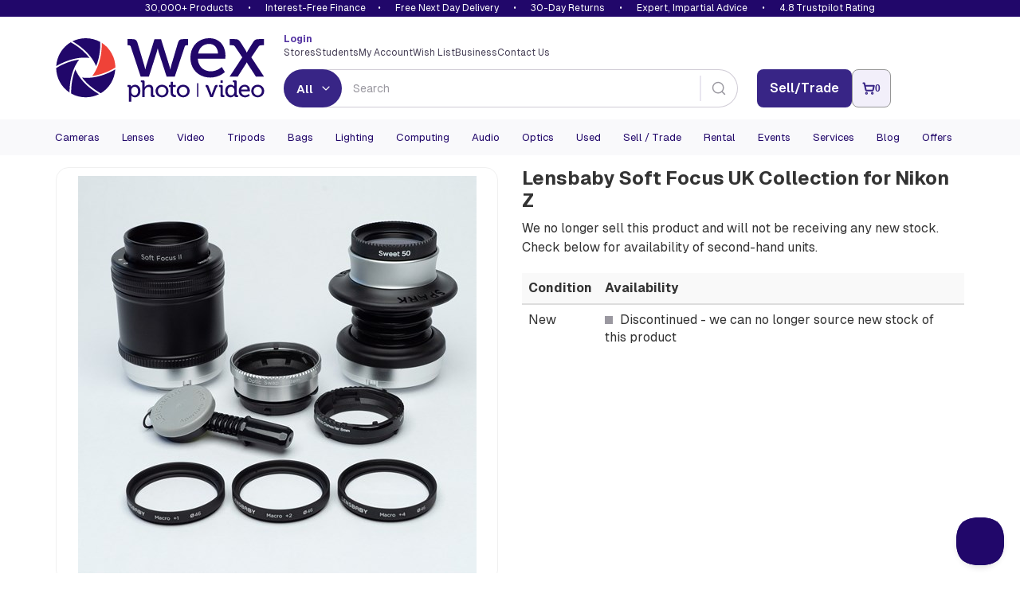

--- FILE ---
content_type: text/html; charset=utf-8
request_url: https://www.wexphotovideo.com/lensbaby-soft-focus-uk-collection-for-nikon-z-3134494/
body_size: 19741
content:

<!doctype html>
<html lang="en-GB" ng-app="angularCart" data-version="83f8038b-2cc0-48e9-9549-91d9d1fa775a">
    <head>

    <link rel="preload" href="//cdn.optimizely.com/js/5132049628004352.js" as="script">
    <link rel="preconnect" href="//logx.optimizely.com">
        <script>
            window.optimizely = window.optimizely || [];

            window.optimizely.push({
                type: 'holdEvents'
            });

        </script>
    <script type="text/javascript" src="//cdn.optimizely.com/js/5132049628004352.js"></script>

        <meta charset="utf-8">
        <meta name="viewport" content="width=device-width, initial-scale=1.0">
        
    <script>
        const productImages = JSON.stringify(["https://www.wexphotovideo.com/globalassets/product-images/3134000/3134494.jpg?ver=638360761470000000","https://www.wexphotovideo.com/globalassets/product-images/3134000/3134494-2.jpg?ver=638360761480000000"]);
        const productVideos = "[]";
    </script>
    <script>

        window.CMS = {
            addToBasket: "Add to Basket",
            addedToBasket: "Added to Basket",
            itemAddedHeader: "added to basket",
            accessoriesHeader: "Recommended extras",
            basketText: "View Basket",
            continueShoppingText: "Continue Shopping",
            discountText: "Save",
            variationsLabel: "Variants",
            variationsLoading: "Loading...",
            variationsNothingToSelect: "Only configuration available",
            variationsSelectCTA: "Choose Variant",
            variationsModelTitle: "Select a configuration",
            variationsModelCta: "Use selected",
            bannerTemplate: "Save {value} with code {code} at checkout. Ends  {enddate}.",
            hasBanner: "False",
            product: {
                shout: "",
                title: "Lensbaby Soft Focus UK Collection for Nikon Z",
                pageID: 1250425,
                variantID: 1250426,
                SKU: "3134494",
                basketPageURL: "https://www.wexphotovideo.com/basket-page/",
                isUsedProduct: false,
                isPartExAvailable : false,
                isDiscontinued: true,
                hideAddToWishlist: true,
            },
            finance: {
                novunaText: "Spread cost over 24, 36 or 48 months",
                paypalText: "Pay in 3 interest free payments",
                paypalLink: "/help/payment/#paypal3"
            },
            usps: {
                tradein: {
                    text: "Get this for even less with trade-in",
                    link: "/trade-in/"
                },
                warranty: "Free twelve-month warranty",
                returns: "Hassle-free 30-day return policy",
                trust: "Most trusted camera retailer"
            }
        }
    </script>
    
        <link rel="preload" as="image" href="https://www.wexphotovideo.com/globalassets/product-images/3134000/3134494.jpg?ver=638360761470000000&width=500">


<title>Lensbaby Soft Focus UK Collection for Nikon Z | Wex Photo Video</title>
    <meta name="description" content="This kit includes a Fixed Body with a Soft Focus II Optic, a Spark 2.0 Body with a Sweet 50 Optic, macro filters and converters, and a large optic swap case." />

        <meta name="robots" content="noindex" />

<meta name="twitter:title" content="Lensbaby Soft Focus UK Collection for Nikon Z | Wex Photo Video" />

    <meta name="twitter:description" content="This kit includes a Fixed Body with a Soft Focus II Optic, a Spark 2.0 Body with a Sweet 50 Optic, macro filters and converters, and a large optic swap case." />

<meta name="twitter:site" content="@wextweets" />

<meta name="twitter:creator" content="@wextweets" />

<link href="/static/style/stylebundle?v=QPY0Fb9Qz_lgrOwYi8hzV5ufr3cuUkT2Sr3DUWSOVps1" rel="stylesheet"/>

<!--[if IE 7]><link href="/static/style/ie7" rel="stylesheet"/>
<![endif]-->
<script src="/bundles/headscripts?v=dfIkqAhOgpBHu7eRBUTT8ZNajQoEXq_zX273F_L34XY1"></script>




    <script>
        var UnbxdSiteName = "prod-wexphotovideo12641621579820";
        var UnbxdApiKey = "b75cd508567ce3307238189e00592ae5";
    </script>
    <script src="//libraries.unbxdapi.com/ua-js/v1.0.0/uaLibrary.js" defer></script>
    <script src="/Static/Scripts/UnbxdAnalyticsTriggers2.js?ver=127" async></script>
<link rel="preload" href="//cs.iubenda.com/sync/2612372.js" as="script" />
<link rel="preload" href="//cdn.iubenda.com/cs/iubenda_cs.js" as="script" />


<!--[if LT IE 9]><script src="/bundles/html5shiv"></script>
<![endif]-->


        

        
        <meta property="og:title" content="Lensbaby Soft Focus UK Collection for Nikon Z | Wex Photo Video"/>
        <meta property="og:site" content="Wex Photo Video"/>
        <meta property="og:url" content="https://www.wexphotovideo.com/lensbaby-soft-focus-uk-collection-for-nikon-z-3134494/"/>
        <meta name="twitter:url" content="https://www.wexphotovideo.com/lensbaby-soft-focus-uk-collection-for-nikon-z-3134494/"/>
            <meta property="og:description" content="This kit includes a Fixed Body with a Soft Focus II Optic, a Spark 2.0 Body with a Sweet 50 Optic, macro filters and converters, and a large optic swap case."/>
            <meta property="og:image" content="https://www.wexphotovideo.com/globalassets/product-images/3134000/3134494.jpg?ver=638360761470000000"/>
            <meta name="twitter:image" content="https://www.wexphotovideo.com/globalassets/product-images/3134000/3134494.jpg?ver=638360761470000000"/>
            <meta property="fb:pages" content="279671355398081" /> 
            <meta name="robots" content="noindex, nofollow" />
        <meta name="twitter:card" content="product" />
    <link rel="canonical" href="https://www.wexphotovideo.com/lensbaby-soft-focus-uk-collection-for-nikon-z-3134494/"/>


        
    <script type="text/javascript">var appInsights=window.appInsights||function(config){function t(config){i[config]=function(){var t=arguments;i.queue.push(function(){i[config].apply(i,t)})}}var i={config:config},u=document,e=window,o="script",s="AuthenticatedUserContext",h="start",c="stop",l="Track",a=l+"Event",v=l+"Page",r,f;setTimeout(function(){var t=u.createElement(o);t.src=config.url||"https://js.monitor.azure.com/scripts/a/ai.0.js";u.getElementsByTagName(o)[0].parentNode.appendChild(t)});try{i.cookie=u.cookie}catch(y){}for(i.queue=[],r=["Event","Exception","Metric","PageView","Trace","Dependency"];r.length;)t("track"+r.pop());return t("set"+s),t("clear"+s),t(h+a),t(c+a),t(h+v),t(c+v),t("flush"),config.disableExceptionTracking||(r="onerror",t("_"+r),f=e[r],e[r]=function(config,t,u,e,o){var s=f&&f(config,t,u,e,o);return s!==!0&&i["_"+r](config,t,u,e,o),s}),i}({instrumentationKey:"2e6f7eb3-55f4-4eed-afc9-5a5002ba6ce1",sdkExtension:"a"});window.appInsights=appInsights;appInsights.queue&&appInsights.queue.length===0&&appInsights.trackPageView();</script></head>
    <body ng-controller="cartCtrlr">

        <input type="hidden" id="UnbxdEnv" value="prod" />

        <!-- start general containers-->
        <div id="loader" data-loadinginprogress> </div>
        <a href="#alertboxMsg" id="alertbox"></a>
        <p class="alert alert-danger" id="alertboxMsg" style="display:none"></p>
        <!-- end general container-->
                <script type="text/javascript">
var dataLayerPage = [{
                        "contentTitle":"lensbaby-soft-focus-uk-collection-for-nikon-z-3134494","contentType":"WexProduct","contentLinkId":1250425,"language":"en-GB","actionName":"index","httpStatus":"200","visitorGroups":[],"currentMarket":"Default Market","currency":"GBP","productSKU":"3134494","parentSKU":"3134494","brand":"Lensbaby","numberProductImages":2,"promotion":{"shout":"New Low Price"},"productPrice":"299.00","stockStatus":"Discontinued","discontinued":1,"manufacturerNumber":"WEXSFHCZ","fortyEightHourDelivery":false,"ContentCreated":"20/11/2023","pageSubCategory":"Archive Camera Lenses","pageCategory":"Archive","serverName":"Production_WN0MDWK0007FU","userData_externalId":"a51dba03cf1a8e1600bb87ab9c20bbf95bcffdf1484c1261e892d47693cbf896","userData_clientIpAddress":"18.191.115.72","userData_clientUserAgent":"Mozilla/5.0 (Macintosh; Intel Mac OS X 10_15_7) AppleWebKit/537.36 (KHTML, like Gecko) Chrome/131.0.0.0 Safari/537.36; ClaudeBot/1.0; +claudebot@anthropic.com)","contentData_contentDataList":[{"contentData_contentId":"3134494","contentData_contentName":"lensbaby-soft-focus-uk-collection-for-nikon-z-3134494","contentData_contentType":"product","contentData_contentCategory":"Archive Nikon Z-Mount","contentData_contentTopCategory":"nikon-z-mount","contentData_contentCommissionGroupCode":null,"contentData_deliveryCategory":null,"contentData_productGroup":"Archive Nikon Z-Mount","contentData_productBrand":"Lensbaby","contentData_itemPrice":299.00,"contentData_itemExVatPrice":0.0,"contentData_currency":"GBP","contentData_quantity":0.0}],"eventData_eventId":"vc202613132542262-63501723-284c-442e-97f8-f6057f45f4d9-3134494"
}];
                </script>
        <script>
            dataLayerSession = [{ 
  "visitorId": "507102b4-5e6e-4844-ac57-305e4bfcd254",
  "visitorExistingCustomer": "0",
  "visitorLoginState": "0",
  "openOrder": "0"
 }];

            
            function MergeRecursive(a, b) { for (var c in b) try { b[c].constructor == Object ? a[c] = MergeRecursive(a[c], b[c]) : a[c] = b[c] } catch (d) { a[c] = b[c] } return a } var dataLayer = [MergeRecursive(dataLayerPage[0], dataLayerSession[0])];
        </script>
<script>
//WEBE-1920
if (typeof dataLayerPage !== 'undefined' && dataLayerPage[0] && dataLayerPage[0].contentType) {
 const contentType = dataLayerPage?.[0]?.contentType ? String(dataLayerPage[0].contentType) : null;
  document.body.setAttribute('data-noibu-id', contentType.toLowerCase());
}
</script>

<script src="https://cdn.noibu.com/collect.js"></script>

<link rel="dns-prefetch" href="//google-analytics.com">
<link rel="dns-prefetch" href="//www.googletagmanager.com">

<script>(function(w,d,s,l,i){w[l]=w[l]||[];w[l].push({'gtm.start':
new Date().getTime(),event:'gtm.js'});var f=d.getElementsByTagName(s)[0],
j=d.createElement(s),dl=l!='dataLayer'?'&l='+l:'';j.async=true;j.src=
'https://www.googletagmanager.com/gtm.js?id='+i+dl;f.parentNode.insertBefore(j,f);
})(window,document,'script','dataLayer','GTM-T2R223');</script>
        
        




    <header>

    <div id="promise-wex" class="container-fluid no-side-padding hidden-xs">
        <div class="container no-side-padding inner">
                <p><a href="/shops/">30,000+ Products</a> &bull; <a class="finance" href="/interest-free-credit-offers/">Interest-Free Finance</a>&bull; <a href="/help/uk-delivery-information/">Free Next Day Delivery</a> &bull; <a href="/help/returns/">30-Day Returns</a> &bull; <a href="/help/customer-services/" rel="nofollow">Expert, Impartial Advice</a> &bull; <a href="/about-us/shop-ratings-reviews/">4.8 Trustpilot Rating</a></p>
        </div>
    </div>


        <div class="newHeaderContent container" id="header-row-1">
            <a class="newHeaderContent logo" href="https://www.wexphotovideo.com/" title="Wex Photo Video | Cameras, Lenses, Video and Accessories "><img src="/globalassets/aboutus/wex_logo_rgb.svg" alt="Wex Photo Video | Cameras, Lenses, Video and Accessories " width="262" height="80"></a>
            <div class="newHeaderContent middleSection">
                <div class="split">
                        <div class="loggedIn">
                            <a href="https://www.wexphotovideo.com/login/?returnUrl=/lensbaby-soft-focus-uk-collection-for-nikon-z-3134494/">
                                <strong>
                                    Login
                                </strong>
                            </a>
                        </div>
                    <ul class="links">
<li><a href="/about-us/store-finder/">Stores</a></li>
<li><a href="/students/">Students</a></li>
<li><a href="/my-orders/"> My Account </a></li>
<li><a href="/my-orders/my-wish-list/">Wish List</a></li>
<li><a href="/about-us/business-solutions/">Business</a></li>
<li><a href="/help/customer-services/">Contact Us</a></li>
</ul>
<script type="text/javascript">// <![CDATA[
function allow360(){return false};
window.Unbxd = window.Unbxd || {};
// ]]></script>
<style>
.blog-sidebar-title {background-color: #1b838b;}

header #wexReactBanner {margin-top:0;}
#WexReactBanner div[class^='carouselContainer'] {display:none;}

/* undo 1280px font bump for nav - causes issues on Mac */
@media screen and (min-width: 1280px){
#main-navigation-3 .navbar-collapse .navbar-nav li a, #main-navigation-3 .navbar-collapse .navbar-nav li a:focus, #main-navigation-3 .navbar-collapse .navbar-nav li a:visited, #main-navigation-3 .navbar-collapse .navbar-nav li span.menuItem {
    font-size: 1.1em;
}
}

@media (max-width: 767px) {
    .largeCarousel .carousel-control {
        top:-12px;
    }
}

#main-navigation-3 .level-1 .view-sub-cats {
	right: 20px;
}

@font-face {

  font-family: "Geist";
  src: url("/static/font/Geist-Variable.woff2") format("woff2 supports variations"),
       url("/static/font/Geist-Variable.woff2") format("woff2-variations");
  font-weight: 100 1000;
}

/* DBAU-2356 */
.store-template .store-container .time {
    width: 100px;
}

/* WEBEX-31 set-up styles */
@media screen and (min-width: 768px) {
.nav>li.mobileNav {display:none;}
}

.mobileNav.WEBEX31LoggedIn,
.mobileNav.WEBEX31LoggedOut {display:none;}


</style>
                </div>
                <div class="split">
                    <div id="reactSearchContainer" class="search"></div>
                </div>
            </div>
            <div class="newHeaderContent endSection">
                <div class="contact-details">
                    
                </div>
<input id="removeCouponCodes" name="removeCouponCodes" type="hidden" value="true" />    <script>
        let miniBasketSettings = {

            basketURL: `https://www.wexphotovideo.com/basket-page/`,
            itemText: `Item`,
            itemsText: `Items`,
            moreItemsText: `More Items`,
            checkoutText: `Checkout`,
            totalText: `Total (Excl. Delivery)`,
            itemLimit: 5
        }
    </script>
    <div id="reactMiniBasket"></div>

            </div>
        </div>


        <div id="newly-cached-navbar" class="container-fluid no-side-padding">
    <div id="header-row-2">
        <nav id="main-navigation-3" class="navbar" role="navigation">
            <div class="container no-side-padding">
                <div>
                    <button class="pull-left navbar-toggle collapsed" type="button" data-target=".navbar-ex2-collapse" data-toggle="collapse">
                        <span class="sr-only">Toggle navigation</span>
                        <span class="icon-bar" data-mce-mark="1">&nbsp;</span>
                        <span class="icon-bar" data-mce-mark="1">&nbsp;</span>
                        <span class="icon-bar" data-mce-mark="1">&nbsp;</span>
                    </button>
                </div>

                <div class="collapse navbar-collapse navbar-ex2-collapse no-side-padding">
                    <ul class="nav navbar-nav level-1">
                            <li class="dropdown folding-block-toggle">
                                    <a class="dropdown-toggle" title="Cameras" href="https://www.wexphotovideo.com/digital-cameras/">Cameras</a>


                            </li>
                            <li class="dropdown folding-block-toggle">
                                    <a class="dropdown-toggle" title="Lenses" href="https://www.wexphotovideo.com/camera-lenses/">Lenses</a>


                            </li>
                            <li class="dropdown folding-block-toggle">
                                    <a class="dropdown-toggle" title="Video" href="https://www.wexphotovideo.com/video/">Video</a>


                            </li>
                            <li class="dropdown folding-block-toggle">
                                    <a class="dropdown-toggle" title="Tripods" href="https://www.wexphotovideo.com/tripods/">Tripods</a>


                            </li>
                            <li class="dropdown folding-block-toggle">
                                    <a class="dropdown-toggle" title="Bags" href="https://www.wexphotovideo.com/bags/">Bags</a>


                            </li>
                            <li class="dropdown folding-block-toggle">
                                    <a class="dropdown-toggle" title="Lighting" href="https://www.wexphotovideo.com/lighting-and-studio/">Lighting</a>


                            </li>
                            <li class="dropdown folding-block-toggle">
                                    <a class="dropdown-toggle" title="Computing" href="https://www.wexphotovideo.com/computing/">Computing</a>


                            </li>
                            <li class="dropdown folding-block-toggle">
                                    <a class="dropdown-toggle" title="Audio" href="https://www.wexphotovideo.com/sound-and-audio/">Audio</a>


                            </li>
                            <li class="dropdown folding-block-toggle">
                                    <a class="dropdown-toggle" title="Optics" href="https://www.wexphotovideo.com/astro-optics/">Optics</a>


                            </li>
                            <li class="dropdown folding-block-toggle">
                                    <a class="dropdown-toggle" title="Used" href="https://www.wexphotovideo.com/used/">Used</a>


                            </li>
                            <li class="dropdown folding-block-toggle services">
                                    <a class="dropdown-toggle" title="Sell / Trade" href="https://www.wexphotovideo.com/trade-in/">Sell / Trade</a>


                            </li>
                            <li class="dropdown folding-block-toggle services">
                                    <a class="dropdown-toggle" title="Rental" href="https://rental.wexphotovideo.com/?utm_content=navLink">Rental</a>


                            </li>
                            <li class="dropdown folding-block-toggle services">
                                    <a class="dropdown-toggle" title="Events" href="https://events.wexphotovideo.com/">Events</a>


                            </li>
                            <li class="dropdown folding-block-toggle services">
                                    <a class="dropdown-toggle" title="Services" href="https://www.wexphotovideo.com/wex-photo-video-services/">Services</a>


                            </li>
                            <li class="dropdown folding-block-toggle services">
                                    <a class="dropdown-toggle" title="Blog" href="https://www.wexphotovideo.com/blog/">Blog</a>


                            </li>
                            <li class="dropdown folding-block-toggle">
                                    <a class="dropdown-toggle" title="Offers" href="https://www.wexphotovideo.com/current-offers/">Offers</a>


                            </li>
                            <li class="dropdown folding-block-toggle visible-xs help">
                                    <a class="dropdown-toggle" title="Store Finder" href="https://www.wexphotovideo.com/about-us/store-finder/">Store Finder</a>


                            </li>
                            <li class="dropdown folding-block-toggle deals visible-xs">
                                    <a class="dropdown-toggle" title="Students" href="https://www.wexphotovideo.com/students/">Students</a>


                            </li>
                            <li class="dropdown folding-block-toggle visible-xs myAccount">
                                    <a class="dropdown-toggle" title="My Account" href="https://www.wexphotovideo.com/my-orders/">My Account</a>


                            </li>
                            <li class="dropdown folding-block-toggle mobileNav WEBEX31LoggedIn">
                                    <a class="dropdown-toggle" title="My Account" href="https://www.wexphotovideo.com/my-orders/">My Account</a>


                            </li>
                            <li class="dropdown folding-block-toggle mobileNav WEBEX31LoggedOut">
                                    <a class="dropdown-toggle" title="My Account" href="https://www.wexphotovideo.com/my-orders/">My Account</a>


                            </li>
                            <li class="dropdown folding-block-toggle visible-xs help">
                                    <a class="dropdown-toggle" title="Wish List" href="https://www.wexphotovideo.com/my-orders/my-wish-list/">Wish List</a>


                            </li>
                            <li class="dropdown folding-block-toggle visible-xs help">
                                    <a class="dropdown-toggle" title="Business" href="https://www.wexphotovideo.com/about-us/business-solutions/">Business</a>


                            </li>
                            <li class="dropdown folding-block-toggle visible-xs help">
                                    <a class="dropdown-toggle" title="Contact Us" href="https://www.wexphotovideo.com/help/customer-services/">Contact Us</a>


                            </li>
                    </ul>
                </div>
            </div>
        </nav>
    </div>




        </div>


        <script>
            let TermsLimit = 5;
            let ProductsLimit = 6;

            if (window.innerWidth <= 767) {
                TermsLimit = 5;
                ProductsLimit = 6;
            }

            const CMSSearchConfig = {
                suggestedTermsLimit: TermsLimit,
				suggestedProductsLimit: ProductsLimit,
				useAlgoliaAutoSuggest: true,
				
                algolia : {
                    appId: 'C1EVKDF8ZJ',
                    apiKey: '07c4ecf5dcac1fc1f1ae3b98dd387d06',
					productIndex: 'prod_CatalogFeed',
					contentIndex: 'prod_ContentFeed',
                    catalogSchema: [{"FieldName":"spec_capacity_gb","MappedName":"Capacity GB","DataType":"decimal","MultiValue":false,"RenderConfig":{"type":"Numeric","buckets":10,"prefix":"£","suffix":""}},{"FieldName":"spec_max_load","MappedName":"Max Load","DataType":"decimal","MultiValue":false,"RenderConfig":{"type":"Numeric","buckets":10,"prefix":"£","suffix":""}},{"FieldName":"spec_max_load_kg","MappedName":"Max Load Kg","DataType":"int","MultiValue":false,"RenderConfig":{"type":"Numeric","buckets":10,"prefix":"£","suffix":""}},{"FieldName":"spec_weight","MappedName":"Weight","DataType":"decimal","MultiValue":false,"RenderConfig":{"type":"Numeric","buckets":10,"prefix":"£","suffix":""}},{"FieldName":"sellingprice","MappedName":"Price","DataType":"decimal","MultiValue":false,"RenderConfig":{"type":"Slider","prefix":"£","suffix":""}}],
                    collectionsName: 'Current Offers'
                },
           }
        </script>
        <script src="/Scripts/js/navbar.js?v=83f8038b-2cc0-48e9-9549-91d9d1fa775a"></script>

        <script src="/Scripts/dist/reactHeader.js?v=83f8038b-2cc0-48e9-9549-91d9d1fa775a"></script>



        <div id="wexReactBanner"></div>
    </header>






        <div class="container" id="main-content-container" ng-controller="productDataCtrlr"  role="main" onclick="void(0)">
            





<script type="application/ld+json" id="productSchema-json" data-ng-init="getProductData(3134494, 1250425)"></script>
<script>
        fetch(`/api/en-GB/jsonld/breadcrumb/catalog/1250425`)
            .then(response => response.json())
            .then(structuredDataText => {
                const script = document.createElement("script");
                script.setAttribute("type", "application/ld+json");
                script.textContent = structuredDataText;
                document.head.appendChild(script);
            });
</script>


<div class="row" id="top-product-row">

    <div class="col-sm-6" id="react-product-image">

        <div id="product-image">

            <img srcset="https://www.wexphotovideo.com/globalassets/product-images/3134000/3134494.jpg?ver=638360761470000000&width=500 1x, https://www.wexphotovideo.com/globalassets/product-images/3134000/3134494.jpg?ver=638360761470000000&width=1000 2x" src="https://www.wexphotovideo.com/globalassets/product-images/3134000/3134494.jpg?ver=638360761470000000&width=500" width="500" height="500" id="main-product-image" alt="Lensbaby Soft Focus UK Collection for Nikon Z" class="img-responsive">

        </div>

        <div class="wex-grey col-sm-6 no-side-padding">
            <div class="product-code">
                Product Code:<strong> 3134494</strong>
            </div>
        </div>
    </div>

    <div id="main-product-details" class="col-sm-6">

        <h1 class="h1">Lensbaby Soft Focus UK Collection for Nikon Z</h1>



            <div id="main-product-stock">
                <p>We no longer sell this product and will not be receiving any new stock. Check below for availability of second-hand units.</p>
                <table class="table table-striped list-alternatives no-margin-bottom">
                    <thead style="background-color: #f9f9f9;">
                        <tr>
                            <th>Condition</th>
                            <th>Availability</th>
                        </tr>
                    </thead>
                    <tbody>
                        <tr style="background-color: #fff;">
                            <td style="background-color: #fff;">New</td>
                            <td style="background-color: #fff;"><span class="stock" id="stock-indicator"><i class="stock-icon discontinued"></i> Discontinued</span> - we can no longer source new stock of this product</td>
                        </tr>
                        <tr ng-show="!ProductData.$resolved">
                            <td colspan="2"><i class="fa fa-refresh fa-spin"></i> Loading Alternatives</td>
                        </tr>
                        <tr ng-repeat="condition in ProductData.UsedProductDtos | limitTo:8" ng-cloak ng-show="ProductData.$resolved">
                            <td>
                                Used:  {{condition.ConditionCode}}
                            </td>
                            <td>
                                <span class="stock" id="stock-indicator">
                                    <i class="stock-icon in-stock"></i> {{condition.Quantity}} x In Stock
                                </span> - <span ng-if="condition.Quantity > 1">from</span>
                                {{condition.LowestPrice | currency:"£"}}
                                <a ng-href="#product-tab-used-{{condition.ConditionCode | anchorSafe}}" onclick="ShowTabandScrollToAnchor('used', this); return false;">
                                    View <span class="sr-only">{{condition.ConditionCode}} versions of the Lensbaby Soft Focus UK Collection for Nikon Z</span> &#187;
                                </a>
                            </td>
                        </tr>
                    </tbody>
                    <tfoot ng-cloak ng-show="ProductData.UsedProductDtos.length >= 3 && ProductData.$resolved">
                        <tr>
                            <td colspan="2"><a ng-href="#product-tab-used" onclick="ShowTab('used')">View all used versions of the Lensbaby Soft Focus UK Collection for Nikon Z currently available &#187;</a></td>
                        </tr>
                    </tfoot>

                </table>
            </div>

    </div>

</div>


<script src="/Scripts/dist/product.js?v=83f8038b-2cc0-48e9-9549-91d9d1fa775a"></script>




<a id="ProductInfo"></a>

<div class="row" id="bottom-product-row">
    <div class="col-sm-9" id="product-tabs">

        <div id="tabcordion">
            <ul class="nav nav-tabs">
                <li id="productoverview" class="active "><a data-toggle="tab" data-target="#product-tab-overview" href="#product-tab-overview">Overview</a></li>
                <li class=""><a data-toggle="tab" href="#product-tab-spec" data-target="#product-tab-spec">Specification</a></li>
                        <li id="productreviews"><a data-toggle="tab" data-target="#product-tab-reviews" href="#product-tab-reviews">Reviews</a></li>
               
	            <li ng-show="accessoryCategories.length > 0 && accessoryCategories.$resolved" ng-cloak id="accessories"><a data-toggle="tab" href="#product-tab-accessories" data-target="#product-tab-accessories">Accessories</a></li>
               
                        <li id="finance"><a data-toggle="tab" href="#product-tab-finance" data-target="#product-tab-finance">Finance</a></li>
                <li class="hidden"><a data-toggle="tab" href="#product-tab-info" data-target="#product-tab-info">Upgrade Offers</a></li>
                        <li ng-cloak ng-show="ProductData.UsedProductDtos.length > 0 && ProductData.$resolved" class="highlight" id="usedProducts"><a data-toggle="tab" href="#product-tab-used" data-target="#product-tab-used">Used</a></li>
            </ul>

            <div class="tab-content">
                <!-- Condition tab -->
                <section class="tab-pane clearfix" id="product-tab-condition">

                    <a href="#" class="backtotop wex-btn-c">Back to top</a>
                </section>
                <!-- Overview tab -->
                <section class="tab-pane clearfix active" id="product-tab-overview">
                    
                    <div class="hidden-xs">
                        
                    </div>
                    <p>
                        The Lensbaby Soft Focus UK Collection includes a Fixed Body with a Soft Focus II Optic, a Spark 2.0 Body with a Sweet 50 Optic, macro filters and converters, a lens cloth, and a large optic swap case. The Soft Focus II can create impressionistic images with a versatile 12-blade adjustable internal aperture. Additionally, the Sweet 50mm optic creates a &quot;sweet spot&quot; of focus surrounded by blur.
                    </p>
                    <h2>Lensbaby Soft Focus UK Collection Key Features:</h2>
<ul>
<li>Soft Focus II optic creates a soft, expressive focus with a 50mm range</li>
<li>Impressionistic images with subtle sharp detail beneath</li>
<li>12-blade aperture with a versatile range from f2.5 to F22</li>
<li>Max. f2.5 creates impressionistic images with subtle detail</li>
<li>Wider apertures capture traditional sharp images</li>
<li>The lens offers a minimum focusing distance of 38cm</li>
<li>Simple but effective optic made up of 2 lenses in 1 group</li>
<li>Broadband multi-coated anti-reflective element</li>
<li>Flexible Spark 2.0 body brings mystery and magic into your images</li>
<li>Delivers the Sweet 50 Spot of Focus effect</li>
<li>Operates using manual focusing and Squeeze to Focus function</li>
<li>Capable of up to 30 degree tilt-up angle</li>
<li>Kit includes an 8mm and 16mm converter, which stack to form a 24mm converter</li>
<li>Macro filter kit can capture stunning, tiny details with a creative edge</li>
<li>Filters and converters simply screw onto the front of a 46mm-threaded Lensbaby Optic</li>
<li>Includes a Lensbaby cleaning cloth for protecting your lens equipment</li>
</ul>
<h3>Lensbaby Soft Focus II Optic</h3>
<p>The Lensbaby Soft Focus II 50 Optic improves on one of Lensbaby’s first and most sought-after lenses. The optic offers that versatile 50mm focal length with a multi-coated optical glass doublet. It includes three special multi-hole soft-focus aperture disks, and switching out the aperture disks controls the degree of softness. Furthermore, this iteration adds a 12-blade manually adjustable internal aperture to its unique and versatile drop-in magnetic aperture system, resulting in more comprehensive aperture control.</p>

<h3>Aperture Control</h3>
<p>As mentioned, a vast improvement from the first iteration is its unique and versatile drop-in magnetic aperture system. This 12-blade aperture system offers a versatile aperture range from its maximum f2.5 to its minimum f22. Using a wide and bright aperture demonstrates the true creative intention of this lens. It produces an impressionistic image with subtle sharp detail beneath. The colours captured are soft and pastel, which is impossible with standard lenses.</p>
<p>Equally, you can step the lens down to its darker aperture stages, and the lens can capture impressively detailed and traditionally sharp images with a large central area of focus and out-of-focus edges. It's that aperture control that allows for quick variability of the optical effect. Simply turn the front of the optic, and you can switch from the impressionistic glow to sharp and contrasted.</p>

<h3>Lensbaby Sweet 50 Optic</h3>
<p>The Lensbaby Sweet 50mm f/2.5 selective focus optic creates a tack-sharp "sweet spot" of focus surrounded by blur. Perfect for portrait, still life, event and environmental photography, it's also compatible with the Macro Converters, which allow you to turn your Lensbaby into a macro lens. Its internal aperture blades make it easy to change your aperture and adjust the amount of effect on the fly. Create smooth blur, quickly and seamlessly in the moment, focusing anywhere from 15" to infinity.</p>
<p>The Spark 2.0 is the first flexible Lensbaby lens body compatible with mirrorless system cameras. This flexible body lens and unique squeeze-to-focus interface adds mystery and magic to your photographs and movies. Anyone can use this lens, from beginners to professionals, and experience the magic that Lensbaby Spark 2.0 brings to any production.</p>

<h3>Converters and Filters</h3>
<p>The Macro Converters are compatible with all Lensbaby lens bodies and optics, making macro photography available to all new and existing Lensbaby photographers. The kit includes an 8mm converter and a 16mm converter, which can be stacked together to make a 24mm converter. The Macro Converters simply screw into the Lensbaby lens body, and then the optic screws into the converter. The Lensbaby Macro Filter Kit includes three screw-on close-up filters. With this kit, the user can capture stunning, tiny details with a creative edge. Whether it is food photography or flowers, these filters deliver a clear close-up image. To use, simply screw the filters onto the front of a 46mm-threaded Lensbaby Optic.</p>


<h2>What’s in the box?</h2>
<ul>
<li>1 x Fixed Body w/Soft Focus II Optic</li>
<li>1 x Spark 2.0 Body w/Sweet 50 Optic</li>
<li>3 x Macro Filters</li>
<li>1 x Macro Converters </li>
<li>1 x Lens Cloth</li>
<li>1 x Large Optic Swap Case</li>
</ul>





                    <a href="#" class="backtotop wex-btn-c">Back to top</a>
                    
                </section>
                <!-- Specification -->
                <section class="tab-pane clearfix " id="product-tab-spec">
                    <p></p>
                    <h2>Product Specification</h2>
                        <table class="table table-striped">
                                <tr>
                                    <td class="spec">
                                        Angle Of View
                                    </td>
                                    <td class="spec-value">Full Frame: 45; APS-C (1.5x): 31&#176;; 4/3rds: 23.5&#176;</td>
                                </tr>
                                <tr>
                                    <td class="spec">
                                        Aperture Blades
                                    </td>
                                    <td class="spec-value">12</td>
                                </tr>
                                <tr>
                                    <td class="spec">
                                        Filter Thread [mm]
                                    </td>
                                    <td class="spec-value">46</td>
                                </tr>
                                <tr>
                                    <td class="spec">
                                        Focal Length ~ Tele [mm]
                                    </td>
                                    <td class="spec-value">50.0</td>
                                </tr>
                                <tr>
                                    <td class="spec">
                                        Focal Length ~ Wide [mm]
                                    </td>
                                    <td class="spec-value">50.0</td>
                                </tr>
                                <tr>
                                    <td class="spec">
                                        Focus Mechanism
                                    </td>
                                    <td class="spec-value">Manual</td>
                                </tr>
                                <tr>
                                    <td class="spec">
                                        Included Accessories
                                    </td>
                                    <td class="spec-value">Fixed Body with Soft Focus II optic, Spark 2.0 Body Sweet 50 optic, 3x Macro Filters, Macro Converters, Lenscloth, Large Optic Swap Case</td>
                                </tr>
                                <tr>
                                    <td class="spec">
                                        Lens Elements
                                    </td>
                                    <td class="spec-value">2</td>
                                </tr>
                                <tr>
                                    <td class="spec">
                                        Lens Groups
                                    </td>
                                    <td class="spec-value">1</td>
                                </tr>
                                <tr>
                                    <td class="spec">
                                        Lens Mount
                                    </td>
                                    <td class="spec-value">Nikon Z-Mount</td>
                                </tr>
                                <tr>
                                    <td class="spec">
                                        Lens Type
                                    </td>
                                    <td class="spec-value">Soft Focus II optic</td>
                                </tr>
                                <tr>
                                    <td class="spec">
                                        Max Aperture ~ Wide
                                    </td>
                                    <td class="spec-value">f/2.5</td>
                                </tr>
                                <tr>
                                    <td class="spec">
                                        Minimum Aperture
                                    </td>
                                    <td class="spec-value">f/22</td>
                                </tr>
                                <tr>
                                    <td class="spec">
                                        Minimum Focus Distance [m]
                                    </td>
                                    <td class="spec-value">0.38</td>
                                </tr>
                                <tr>
                                    <td class="spec">
                                        Sensor Format
                                    </td>
                                    <td class="spec-value">35mm Full Frame; APS-C; and 4/3rds Sensors</td>
                                </tr>


                        </table>

                    <a href="#" class="backtotop wex-btn-c">Back to top</a>
                </section>
                <!-- Customer Reviews -->
                        <section class="tab-pane clearfix" id="product-tab-reviews">
                            <div id="pr-reviewdisplay"></div>
                            <a href="#" class="backtotop wex-btn-c">Back to top</a>
                        </section>
<script src='https://ui.powerreviews.com/stable/4.1/ui.js' async></script>
<script>
 window.pwr = window.pwr || function () {
  (pwr.q = pwr.q || []).push(arguments); 
 };
pwr("render", {
  api_key: '7601cd87-cad0-4e93-b529-8d44a4bae1af',
  locale: 'en_GB',
  merchant_group_id: '12858',
  merchant_id: '5661',
  page_id: '3134494',
  review_wrapper_url: 'https://www.wexphotovideo.com/write-a-review/?pr_page_id=3134494',
  enable_content_collection_modal: 'false',
  enable_front_end_iovation_validation: false,
  style_sheet: '//www.wexphotovideo.com/Static/Styles/product_reviews_override.css',
components: {
  ReviewDisplay: 'pr-reviewdisplay',
  QuestionDisplay: 'pr-questiondisplay'
 }
});
</script>
 <style>.p-w-r section.pr-qa-display-ask-question {display:none;}</style> 

                <!-- Accessories -->
	                <section class="tab-pane clearfix" id="product-tab-accessories">
<div>


    <!-- Top links -->
    <div class="clearfix row hidden-xs" id="accessories-summary" ng-show="accessoryCategories.length > 0 && accessoryCategories.$resolved" ng-cloak>
        <ul class=" list-unstyled col-sm-12">
            <li class="col-sm-4" ng-repeat="item in accessoryCategories | orderBy:['DisplayName'] | unique: 'DisplayName'">
                <b><a ng-href="#{{item.ContentLinkId}}">{{item.DisplayName}}</a></b>
            </li>
        </ul>
    </div>
    <!-- /Top links -->
    <div class="product-accessory clearfix" ng-cloak id="accessories-detail" ng-repeat="item in accessoryCategories | orderBy:['DisplayName'] | unique: 'DisplayName'" ng-show="accessoryCategories.length > 0 && accessoryCategories.$resolved">

        <h3 id="{{item.ContentLinkId}}" class="block-heading">{{item.DisplayName}} for the Lensbaby Soft Focus UK Collection for Nikon Z</h3>
        <!-- Accessories -->
        <div class="col-xs-12 col-sm-4 main-accessory" ng-class="{clear : $index%3==0 && $index!=0}" ng-repeat="accessory in item.Accessories">
            <!-- Product name -->
            <h4 class="h5 accessory-heading"><a ng-href="{{accessory.PageUrl}}">{{accessory.DisplayName}}</a></h4>

            <div class="accessory-middle">
                <!-- Product image -->
                <div class="clearfix accessory-image">
                    <img ng-src="{{accessory.ImageUrl}}?width=90" alt="{{accessory.DisplayName}}" title="{{accessory.DisplayName}}" class="img-responsive" />
                </div>
                <!-- Price and stock -->
                <div class="accessory-price-stock">
                    <span class="stock" ng-if="accessory.StockStatus == 7"><i class="stock-icon pre-order"></i> <span>Awaiting Stock</span> </span>
                    <span class="stock" ng-if="accessory.StockStatus == 8"><i class="stock-icon back-order"></i><span>Awaiting Stock </span></span>
                    <span class="stock" ng-if="accessory.StockStatus == 1"><i class="stock-icon in-stock"></i><span>In Stock</span></span>
                    <span class="stock" ng-if="accessory.StockStatus == 2"><i class="stock-icon low-stock"></i> <span>Low Stock </span></span>
                    <span class="stock" ng-if="accessory.StockStatus == 6"><i class="stock-icon special-order"></i><span>Special Order </span></span>
                    <span class="stock" ng-if="accessory.StockStatus == 4"><i class="stock-icon five-to-seven-days"></i> <span>Usually available in 5-7 days </span></span>
                    <span class="stock" ng-if="accessory.StockStatus == 10"><i class="stock-icon discontinued"></i><span>Discontinued </span></span>
                    <span class="stock" ng-if="accessory.StockStatus == 11"><i class="stock-icon used"></i><span>In Stock </span></span>
                    <span class="stock" ng-if="accessory.StockStatus == 5"><i class="stock-icon call-to-order"></i><span>Call To Order </span></span>
                    <span class="stock" ng-if="accessory.StockStatus == 3"><i class="stock-icon forty-eight-hour-delivery"></i><span>48 Hour Delivery</span></span>
                    <span class="stock" ng-if="accessory.StockStatus == 9"><i class="stock-icon out-of-stock"></i><span>Awaiting Stock</span></span>
                    <span class="accessory-price">{{accessory.Price}}</span>
                    <h5 class="small" ng-if="accessory.AccessoryUsed.UsedAvailable" > Available used <a style="display:inline-block;" class="wex-text" ng-href="{{accessory.AccessoryUsed.UsedStartingUrl}}"> from {{accessory.AccessoryUsed.UsedStartingPrice}}</a></h5>
                </div>
            </div>

            <!-- Add to basket -->
            <div class="accessory-addtobasket clearfix">
                <button class="wex-btn-a addtobasket" ng-show="accessory.StockStatus != 10" type="button" ng-click="addAccessoryToBasketWithPopup(accessory.ContentLinkId, 1)">Add to Basket <span><i class="fa fa-caret-right"></i></span></button>
                <div id="{{accessory.ContentLinkId}}" class="add-to-basket-popup-class" style="display: none;">
                    <span class="close-popup" ng-click="ToggleHidePopUpDiv(accessory.ContentLinkId);"><i class="fa fa-times-circle-o fa-lg"></i></span>
                    <p class="add-to-basket-prod-title">
                        <strong>
                            1x
                        </strong>
                        {{accessory.DisplayName}}
                    </p>
                    <p class="add-to-basket-prod-desc"></p>
                    <div class="clearfix">
                        <a class="pull-left continue-shopping" href="#" ng-click="show=0">
                            Continue Shopping
                        </a>
                        <a class="wex-btn-a pull-right" href="https://www.wexphotovideo.com/basket-page/">
                            Go to Checkout
                            <span><i class="fa fa-caret-right"></i></span>
                        </a>
                    </div>
                </div>
            </div>
        </div>
    </div>

    <div id="accessories-loader" class="loading-indicator" ng-show="!accessoryCategories.$resolved">
        <i class="fa fa-refresh"></i>
    </div>

    <div class="product-accessory" id="no-accessories" ng-show="accessoryCategories.length <= 0 && accessoryCategories.$resolved">
        No Accessories
    </div>
</div>

		                <a href="#" class="backtotop wex-btn-c">Back to top</a>
	                </section>

               
                <!-- Finance -->
                    <section class="tab-pane clearfix" id="product-tab-finance">
                        <style>
.bnpl {
background-color: #dfebf0;
}
.ib {
background-color: #dadddf;
}
</style>
<div class="hidden">BPF Content</div>
<div class="">
<h2>Your flexible credit options available</h2>
<div class="row">
<div class="col-xs-12 col-sm-6 block">
<div class="ib finance-eligibility col-centered">
<h3 class="no-top-margin">Interest Bearing</h3>
with a choice of repayment plans over 24 or 36 months 13.9% APR (representative)<br /><button class="wex-btn-d ib-btn">Find out more &raquo;</button></div>
</div>
<div class="col-xs-12 col-sm-6 block">
<div class="bnpl finance-eligibility col-centered">
<h3 class="no-top-margin">Buy now pay later</h3>
36 month loan with a six month deferral period, 18.9% APR (representative)<br /><button class="wex-btn-d bnpl-btn">Find out more &raquo;</button></div>
</div>
</div>
<br />
<div class="bordered-content ib-content">
<h4 class="h4">Interest Bearing Finance</h4>
<p>This option comprises term loan with a choice of repayment plans over:</p>
<ul>
<li>24 months</li>
<li>36 months</li>
</ul>
<p>The balance of the finance agreement is payable directly to Novuna Consumer Finance in equal monthly instalments by monthly direct debit. The direct debit payments will commence at the end of the first month following receipt of your goods. The interest rate charged is 13.9% APR (representative). Late payment and early repayment penalties apply; full details of these will be provided in the loan agreement pack.</p>
<p>For customers based in the Channel Island, please call us to apply for finance</p>
<table class="table wex-table-alt" style="width: 579px;">
<tbody>
<tr>
<th class="shade" style="width: 119.172px;">&nbsp;</th>
<th class="shade" style="width: 219.109px;"><strong>24 Months&nbsp;</strong></th>
<th class="shade" style="width: 219.109px;"><strong>36 Months&nbsp;</strong></th>
</tr>
<tr>
<td class="shade" style="width: 119.172px;"><strong>Cash price</strong></td>
<td style="width: 219.109px;">&nbsp;£299.00</td>
<td style="width: 219.109px;">&nbsp;£299.00</td>
</tr>
<tr>
<td class="shade" style="width: 119.172px;"><strong>Deposit</strong></td>
<td style="width: 219.109px;">&pound;0.00</td>
<td style="width: 219.109px;">&pound;0.00</td>
</tr>
<tr>
<td class="shade" style="width: 119.172px;"><strong>Loan Amount</strong></td>
<td style="width: 219.109px;">£299.00</td>
<td style="width: 219.109px;">£299.00</td>
</tr>
<tr>
<td class="shade" style="width: 119.172px;"><strong>Monthly Instalment</strong></td>
<td style="width: 219.109px;">23 x £14.23</td>
<td style="width: 219.109px;">35 x £10.09</td>
</tr>
<tr>
<td class="shade" style="width: 119.172px;"><strong>Final Instalment</strong></td>
<td style="width: 219.109px;">£14.23</td>
<td style="width: 219.109px;">£10.09</td>
</tr>
<tr>
<td class="shade" style="width: 119.172px;"><strong>Total Amount Repayable</strong></td>
<td style="width: 219.109px;">£341.52</td>
<td style="width: 219.109px;">£363.24</td>
</tr>
<tr>
<td class="shade" style="width: 119.172px;"><strong>Representative</strong></td>
<td style="width: 219.109px;"><strong>13.9% APR</strong></td>
<td style="width: 219.109px;"><strong>13.9% APR</strong></td>
</tr>
</tbody>
</table>
</div>
<div class="bordered-content bnpl-content">
<h4 class="h4">Buy now pay later</h4>
<p>The Buy Now Pay Later option comprises a 36 month loan following a six month deferral period.</p>
<p>During the six-month deferral period, it is possible to pay off the loan, either by way of a lump sum or in smaller amounts. If the loan is partially repaid within six months, the remaining interest will be adjusted to reflect the new balance. If the loan is fully repaid within the six-month deferral period, then no interest is payable, however, a &pound;29 early settlement fee is payable in respect of repayments within these six months.</p>
<p>Following the six-month deferral period, Novuna Personal Finance will initiate a monthly direct debit payment for the remaining duration of the loan. Interest will be charged at a rate of 18.9% APR (representative) on outstanding balances (backdated to the first date of the loan). Novuna Personal Finance will send a reminder letter approximately one month before the six-month deferral period is due to elapse.</p>
<p>For customers based in the Channel Island, please call us to apply for finance</p>
<table class="table wex-table-alt">
<tbody>
<tr>
<th class="shade">&nbsp;</th>
<th class="shade">Balance settled in full within the six month deferral period</th>
<th class="shade">Balance NOT settled in full within the six month deferral period</th>
</tr>
<tr>
<td class="shade"><strong>Cash price</strong></td>
<td>&pound;300</td>
<td>&pound;300</td>
</tr>
<tr>
<td class="shade"><strong>Deposit</strong></td>
<td>&pound;0</td>
<td>&pound;0</td>
</tr>
<tr>
<td class="shade"><strong>Loan Amount</strong></td>
<td>&pound;300</td>
<td>&pound;300</td>
</tr>
<tr>
<td class="shade"><strong>Settlement fee</strong></td>
<td>&pound;29</td>
<td>&pound;0</td>
</tr>
<tr>
<td class="shade"><strong>Settlement payment</strong></td>
<td>&pound;329</td>
<td>-</td>
</tr>
<tr>
<td class="shade"><strong>Monthly Instalment</strong></td>
<td>-</td>
<td>36 x &pound;11.57</td>
</tr>
<tr>
<td class="shade"><strong>Total Amount Repayable</strong></td>
<td>&pound;329</td>
<td>&pound;416.52</td>
</tr>
<tr>
<td class="shade"><strong>Representative</strong></td>
<td><strong>18.9% APR</strong></td>
<td><strong>18.9% APR</strong></td>
</tr>
</tbody>
</table>
</div>
<br /><br />
<p><button class="wex-btn-c finance-faq-button">Finance FAQs</button></p>
<div class="bordered-content finance-faq" style="display: none;">
<h3 class="no-margin-top">Are you eligible for finance?</h3>
<p>In order to apply you must fulfill the following criteria:</p>
<ul>
<li>Be at least 18 years old</li>
<li>Be in full-time work (16 hours or more a week), retired, or in receipt of disability allowance</li>
<li>Earn at least &pound;6,000 a year</li>
<li>Have been a UK resident for three years or more</li>
<li>Have a mobile phone number</li>
<li>Have an email address</li>
<li>Have a UK bank account from which Direct Debits can be taken</li>
<li>Have no outstanding County Court Judgements (CCJs)</li>
</ul>
<p>Note: All applicants will be subject to a credit reference check by the lender.</p>
<p class="small-print">Credit is subject to application and status. Warehouse Express Ltd trading as Wex Photo Video act as credit broker and not the lender. Novuna Consumer Finance act as the lender.</p>
<h4>How does it work?</h4>
<p>Where a qualifying product is added to your basket, the full value of your basket, including any accessories purchases, will be eligible for interest free credit. This is subject to the value of the additional products not exceeding the value of the qualifying product. No deposit is required and payments will be collected by direct debit in monthly instalments, the first instalment being collected 30 days after shipment of the product.</p>
<h4>What will I receive from the finance provider (lender)?</h4>
<p>Novuna Consumer Finance will send a loan agreement pack approximately four weeks after delivery of the goods, confirming that the account has been activated and, from this point, it is possible to make repayments against the loan.</p>
<p>For further information on how our finance product work, see our <a href="/help/payment/finance/">Finance help</a> section.</p>
</div>
</div>
<script>
$(".ib-content,.bnpl-content").hide();
$(".ib-btn").on('click', function(){$('.ib-content').show();$('.bnpl-content').hide();})
$(".bnpl-btn").on('click', function(){$('.bnpl-content').show();$('.ib-content').hide();})
$(".finance-faq-button").on('click', function(){$('.finance-faq').toggle();})
</script>
                        <a href="#" class="backtotop wex-btn-c">Back to top</a>
                    </section>


                <!-- Info -->
                <section class="tab-pane clearfix" id="product-tab-info">
                    
                    <a href="#" class="backtotop wex-btn-c">Back to top</a>
                </section>
                        <!-- Used -->
                        <section class="tab-pane clearfix" id="product-tab-used">


<div class="bundle-product clearfix" ng-repeat="item in ProductData.UsedProductDtos" ng-cloak ng-show="ProductData.UsedProductDtos.length > 0 && ProductData.$resolved">
    <h3 class="block-heading" id="product-tab-used-{{item.ConditionCode | anchorSafe}}">{{item.ConditionName}}</h3>
    <p ng-bind-html="item.ConditionDescription"></p>

    <div class="bundle-product clearfix" ng-repeat="usedProd in item.UsedProductDtos">
        <div class="bundle-img hidden-xs">
            <img ng-src="{{usedProd.ImageUrl}}?width=100" title="{{usedProd.DisplayName}}" alt="{{usedProd.DisplayName}}" class="img-responsive" />
        </div>
        <div class="text-content">
            <h3>
                <a ng-href="{{usedProd.PageUrl}}">{{usedProd.DisplayName}}</a>
            </h3>

            <div class="used-product-desc" ng-bind-html="usedProd.ConditionReport">

            </div>
            <span class="stock" ng-if="usedProd.StockStatus == 11"><i class="stock-icon used"></i><span>In Stock </span></span>
            <span class="stock" ng-if="usedProd.StockStatus == 1"><i class="stock-icon in-stock"></i><span>In Stock </span></span>

            <div class="bundle-addtobasket">
                <span class="bundle-price">{{usedProd.Price}}</span>
                <div id="{{usedProd.ContentLinkId}}" class="add-to-basket-popup-class" style="display: none;">
                    <span class="close-popup" ng-click="ToggleHidePopUpDiv(usedProd.ContentLinkId);"><i class="fa fa-times-circle-o fa-lg"></i></span>

                    <p class="add-to-basket-prod-title">
                        <strong>
                            1x
                        </strong>
                        {{usedProd.DisplayName}}
                    </p>
                    <p class="add-to-basket-prod-desc"></p>
                    <div class="clearfix">
                        <a class="pull-left continue-shopping" href="#" ng-click="show=0">
                            Continue Shopping
                        </a>
                        <a class="wex-btn-a pull-right" href="https://www.wexphotovideo.com/basket-page/">
                            Go to Checkout
                            <span><i class="fa fa-caret-right"></i></span>
                        </a>
                    </div>
                </div>
                <button type="button" class="wex-btn-a" ng-show="usedProd.StockStatus != 10" ng-click="checkIfCanAddToBasketPromotion(usedProd.ContentLinkId, 1);">Add to Basket<span><i class="fa fa-caret-right"></i></span></button>
            </div>
        </div>
    </div>

    <div class="product-accessory" id="no-used" ng-show="ProductData.UsedProductDtos.length <= 0 && ProductData.$resolved" ng-cloak>
        No Used Products
    </div>
</div>

                            <a href="#" class="backtotop wex-btn-c">Back to top</a>
                        </section>

            </div>
        </div>

            <span class="wex-grey col-sm-3 no-side-padding">
                Product Code:<strong> 3134494-wex</strong>
            </span>
            <span class="wex-grey col-sm-4">
                Manufacturers Part Number:<strong> WEXSFHCZ</strong>
            </span>
            </div>
</div>

    <script>
            addProductToCookie("RecentlyViewed", "1250426");
    </script>










        </div>

        <div class="container" id="main-recent-container">



<script>
    window.recentlyViewed = {
        heading: "Pick up where you left off",
        loadingText: "Fetching details...",
        noProducts: "No products to show",
        addToWishlist: "Add to Wishlist",
        addedToWishlist: "Item added to your wishlist",
        discontinued: "Discontinued"
    }
</script>


    <div id="reactRecentProducts"></div>


<script src="/Scripts/dist/recentProducts.js?v=83f8038b-2cc0-48e9-9549-91d9d1fa775a"></script>



        </div>

    <footer class="version-2">
        <div class="newsletter">
            <div class="container newsletter">
                <div class="socialMedia col-sm-8"><a class="twitter" title="Follow us on Twitter" href="https://twitter.com/WexTweets" target="_blank" rel="noopener">Twitter</a> <a class="facebook" title="Like us on Facebook" href="https://www.facebook.com/wexphotovideo" target="_blank" rel="noopener">Facebook</a> <a class="youtube" title="Checkout our videos on YouTube" href="http://www.youtube.com/user/WarehouseExpressWEX" target="_blank" rel="noopener">YouTube</a> <a class="instagram" title="Check out our Instagram" href="https://instagram.com/wexphotovideo/" target="_blank" rel="noopener">Instagram</a> <a class="tiktok" title="&rdquo;Join" href="https://www.tiktok.com/@wexphotovideo_official/" target="_blank" rel="noopener">TikTok</a></div>
                <div class="col-sm-4">
                    

<form name="08106cd3-26fb-4644-a2ad-4a741130bb41" id="08106cd3-26fb-4644-a2ad-4a741130bb41" ng-submit="subscribe('08106cd3-26fb-4644-a2ad-4a741130bb41')" ng-controller="NewsletterCtrlr" class="form-horizontal ng-pristine ng-valid" novalidate="novalidate">
    <input id="antiForgeryToken" data-ng-model="antiForgeryToken" type="hidden" data-ng-init="antiForgeryToken='BAxJVWHYjzZioyep8a17GcWR_aiR8CXWRkdxU4zsEhus6Z13VYaS5xp_QZnVMsc3gsG55CWNjfAjFzc2PxbzXmW1QFXfs_McEQmTQjib1901:UpV84ltOXeQYAr1ganQMlMsqadpGPKp8qAfM08yxGL4xrCbvpsSecK91sOi164nbGAoo-pJrGg6CdMeGBCoT5w7JrCDFjgh7sleW5Uc0_d01'" />
    <input id="reCaptchaToken" ng-model="reCaptchaToken" type="hidden" />
    <div id="recaptcha" class="g-recaptcha"
         data-sitekey="6LflTxIaAAAAAIJEStX2hkslOZrCyLlA_qcO7VR5"
         data-callback='onSubmit' data-size="invisible" data-action="NewsletterSubscribe"></div>
    <div class="input-group" ng-hide="outcome.$resolved">
        <input autocomplete="on" class="form-control" data-val="true" data-val-email="Please enter a valid email address" data-val-email-pattern="^((([a-z]|\d|[!#\$%&amp;&#39;\*\+\-\/=\?\^_`{\|}~]|[\u00A0-\uD7FF\uF900-\uFDCF\uFDF0-\uFFEF])+(\.([a-z]|\d|[!#\$%&amp;&#39;\*\+\-\/=\?\^_`{\|}~]|[\u00A0-\uD7FF\uF900-\uFDCF\uFDF0-\uFFEF])+)*)|((\x22)((((\x20|\x09)*(\x0d\x0a))?(\x20|\x09)+)?(([\x01-\x08\x0b\x0c\x0e-\x1f\x7f]|\x21|[\x23-\x5b]|[\x5d-\x7e]|[\u00A0-\uD7FF\uF900-\uFDCF\uFDF0-\uFFEF])|(\\([\x01-\x09\x0b\x0c\x0d-\x7f]|[\u00A0-\uD7FF\uF900-\uFDCF\uFDF0-\uFFEF]))))*(((\x20|\x09)*(\x0d\x0a))?(\x20|\x09)+)?(\x22)))@((([a-z]|\d|[\u00A0-\uD7FF\uF900-\uFDCF\uFDF0-\uFFEF])|(([a-z]|\d|[\u00A0-\uD7FF\uF900-\uFDCF\uFDF0-\uFFEF])([a-z]|\d|-|\.|_|~|[\u00A0-\uD7FF\uF900-\uFDCF\uFDF0-\uFFEF])*([a-z]|\d|[\u00A0-\uD7FF\uF900-\uFDCF\uFDF0-\uFFEF])))\.)+(([a-z]|[\u00A0-\uD7FF\uF900-\uFDCF\uFDF0-\uFFEF])|(([a-z]|[\u00A0-\uD7FF\uF900-\uFDCF\uFDF0-\uFFEF])([a-z]|\d|-|\.|_|~|[\u00A0-\uD7FF\uF900-\uFDCF\uFDF0-\uFFEF])*([a-z]|[\u00A0-\uD7FF\uF900-\uFDCF\uFDF0-\uFFEF])))\.?$" data-val-required="Please enter your email address" id="emailAddress" maxlength="80" name="EmailAddress" ng-disabled="isDisabled" ng-model="emailAddress" placeholder="Sign up to our newsletter" required="required" tabIndex="0" type="text" value="" />
        <span class=" input-group-btn">
            <button type="submit" ng-disabled="isDisabled" class="wex-btn-sm-green newsletteroutput">
                <span class="sr-only">Sign-up</span> <i class="fa fa-caret-right"></i>
            </button>
        </span>
    </div>
    <span class="field-validation-valid 08106cd3-26fb-4644-a2ad-4a741130bb41" data-valmsg-for="EmailAddress" data-valmsg-replace="true"></span>
    <div class="input-group outcome-success" ng-show="outcome.Value == true && outcome.$resolved" ng-cloak>
        Thank you for subscribing.
    </div>
    <div class="input-group outcome-fail" ng-show="outcome.Value == false && outcome.$resolved" ng-cloak>
        Sorry, we couldn&#39;t subscribe you. Please try again later. 
    </div>
</form>
<script>
</script>
<script src="https://www.google.com/recaptcha/api.js?render=6LflTxIaAAAAAIJEStX2hkslOZrCyLlA_qcO7VR5"></script>
<script>
    function onLoad() {
        grecaptcha.ready(function () {
            grecaptcha.execute('6LflTxIaAAAAAIJEStX2hkslOZrCyLlA_qcO7VR5', {action: 'NewsletterSubscribe'}).then(function (token) {
                let scope = angular.element("#08106cd3-26fb-4644-a2ad-4a741130bb41").scope();
                scope.reCaptchaToken = token;
            });
        });
    };
    onLoad();
</script>
<div class="tmspslot" style="width: 0px; min-height: 0px;" data-k="hisa76a" data-slid="edc" data-p="1"><!-- h --></div>
                </div>
            </div>
        </div>

<div class="container">
    <div class="row" id="footerTop">
        <div class="visible-xs no-side-padding">
            <!-- Mobile only footer nav -->
<div class="col-xs-12 visible-xs">
<div class="mobile-footer-navigation row">
<ul class="list-unstyled col-xs-12 hidden-sm">
<li><a href="/"> Home</a></li>
<li><a href="/help/customer-services/"> Contact us</a></li>
<li><a href="/most-popular-cameras/">Popular Cameras</a></li>
<li><a href="/about-us/store-finder/"> Store Finder </a></li>
<li><a href="/my-orders/"> My Account</a></li>
<li><a href="/about-us/"> About Us </a></li>
<li><a href="/trade-in/"> Trade-in </a></li>
<li><a href="https://www.fixationuk.com/repair-services/?ref=wex"> Repair </a></li>
<li><a href="https://rental.wexphotovideo.com/"> Rental </a></li>
<li><a href="/help/site-security-privacy-cookie-information/"> Privacy / Cookies </a></li>
<li><a href="/help/"> Help</a></li>
<li><a href="#helpcode">Generate Help Code</a></li>
<li><a href="/help/terms-and-conditions/"> Terms &amp; Conditions</a></li>
<li><a href="/about-us/modern-slavery/">Modern Slavery Statement</a></li>
<li><a href="/latest-products/">Latest Products</a></li>
</ul>
</div>
</div>
                    
        </div>
        <div class="col-sm-10 col-sm-push-1">
            <div class="footerNav hidden-xs row">
<div class="col-sm-2 second-nav">
<ul class="list-unstyled">
<li>
<h6 class="h5 no-top-margin">Navigation</h6>
</li>
<li><a href="/">Home</a></li>
<li><a href="/my-orders/">My Account</a></li>
<li><a href="/blog/buying-guides/">Advice</a></li>
<li><a href="mailto:sales@wex.co.uk?subject=New%20Site%20Feedback">Feedback</a></li>
<li><a href="/most-popular-cameras/">Popular Cameras</a></li>
<li><a title="Discontinued Cameras" href="/discontinued-cameras/">Discontinued Cameras</a></li>
<li><a href="/latest-products/">Latest Products</a></li>
</ul>
</div>
<div class="col-sm-2 second-nav">
<ul class="list-unstyled">
<li>
<h6 class="h5 no-top-margin"><a href="/help/">Help</a></h6>
</li>
<li><a href="/about-us/"> About Us</a></li>
<li><a href="/help/customer-services/">Contact Us</a></li>
<li><a title="Delivery Information" href="/help/uk-delivery-information/">Delivery Info</a></li>
<li><a href="/help/returns/">Returns</a></li>
<li><a href="/help/payment/">Payment Options</a></li>
<li><a href="/about-us/store-finder/">Store Finder</a></li>
<li><a href="/about-us/careers/">Careers</a></li>
<li><a href="#helpcode">Generate Help Code</a></li>
</ul>
</div>
<div class="col-sm-2 second-nav">
<ul class="list-unstyled">
<li>
<h6 class="h5 no-top-margin"><a href="/blog/">News</a></h6>
</li>
<li><a href="/about-us/awards/">Our Awards</a></li>
<li><a href="/students/">Student Offers</a></li>
<li><a href="/blog/competitions/human-impact-awards/">Wex Photo Video Human Impact Awards</a></li>
<li><a href="/change-the-image/">#ChangeTheImage</a></li>
<li><a href="/wex-ambassadors/">Wex Ambassador Network</a></li>
</ul>
</div>
<div class="col-sm-2 second-nav">
<ul class="list-unstyled">
<li>
<h6 class="h5 no-top-margin"><a href="/wex-photo-video-services/">Services</a></h6>
</li>
<li><a href="https://events.wexphotovideo.com/" target="_blank" rel="noopener">Wex Events</a></li>
<li><a href="/trade-in/">Sell or Trade-in</a></li>
<li><a href="https://rental.wexphotovideo.com/" target="_blank" rel="noopener">Camera Rental</a></li>
<li><a href="https://www.fixationuk.com/repair-services/?ref=wex" target="_blank" rel="noopener">Camera Repair</a></li>
<li><a href="/photoguard/" target="_blank" rel="noopener">Insurance</a></li>
<li><a href="https://wexphotoprinting.com/" target="_blank" rel="noopener">Printing</a></li>
</ul>
</div>
<div class="col-sm-2 second-nav">
<ul class="list-unstyled">
<li>
<h6 class="h5 no-top-margin">Other</h6>
</li>
<li><a href="/help/terms-and-conditions/">Terms &amp; Conditions</a></li>
<li><a href="/help/site-security-privacy-cookie-information/">Privacy &amp; Cookies</a></li>
<li><a href="/sitemap/">Sitemap</a></li>
<li><a href="/about-us/modern-slavery/">Modern Slavery Statement</a></li>
</ul>
</div>
<div class="col-sm-2 second-nav final-list">
<ul class="list-unstyled">
<li>
<h6 class="h5 no-top-margin"><a href="/current-offers/">Offers</a></h6>
</li>
<li><a href="/cashback/">Cashbacks</a></li>
<li><a href="/trade-in/trade-in-bonuses/">Trade-in Bonuses</a></li>
<li><a href="/about-us/discounts-voucher-codes/">Wex Voucher Codes</a></li>
<li><a href="/about-us/wex-affiliate-programme/">Affiliate Programme</a></li>
<li><a href="/about-us/wex-referrals/">Refer a Friend</a></li>
</ul>
</div>
</div>
        </div>
    </div>
</div>
<div id="lowerFooter">
    <div class="container">
        <div class="col-xs-12 payment" style="max-width: 100%; display: flex; gap: 4%; justify-content: center;"><img style="border: 1px solid #dedede; border-radius: 4px;" src="/globalassets/help/payment-options/visa.svg" alt="Payment option: Visa" width="50" height="auto" /><img style="border: 1px solid #dedede; border-radius: 4px;" src="/globalassets/help/payment-options/mastercard.svg" alt="Payment option: Mastercard" width="50" height="auto" /><img style="border: 1px solid #dedede; border-radius: 4px;" src="/globalassets/help/payment-options/american-express.svg?v=2" alt="Payment option: American Express" width="50" height="auto" /><img style="border: 1px solid #dedede; border-radius: 4px;" src="/globalassets/help/payment-options/paypal.svg" alt="Payment option: PayPal" width="50" height="auto" /><img style="border: 1px solid #dedede; border-radius: 4px;" src="/globalassets/help/payment-options/apple-pay.svg" alt="Payment option: Apple Pay" width="50" height="auto" /><img style="border: 1px solid #dedede; border-radius: 4px;" src="/globalassets/help/payment-options/google-pay.svg" alt="Payment option: Google Pay" width="50" height="auto" /></div>
<div class="col-xs-12">
<div class="legal">
<p><strong>Registered Office</strong>: 13 Frensham Road, Sweet Briar Industrial Estate, Norwich, Norfolk, NR3 2BT.</p>
<p>Technical specifications are for guidance only and cannot be guaranteed accurate. All offers subject to availability and while stocks last. Errors and omissions excepted.</p>
<p><a name="footer-finance"></a>&sect;Finance is offered subject to application, financial circumstances and borrowing history. Minimum amount and eligibility criteria applies. Warehouse Express Limited trading as Wex Photo Video, 13 Frensham Road, Norwich. NR3 2BT. Company registration number 03366976 acts as a credit broker and not the lender. Credit is provided by Novuna Personal Finance, a trading style of Mitsubishi HC Capital UK PLC, authorised and regulated by the Financial Conduct Authority. Financial Services Register no. 704348.</p>
<div class="col-xs-6 col-sm-3 pull-right block"><a title="ISO 9001 Certification" href="/about-us/iso-9001-certification/"> <img class="img-responsive" src="/globalassets/footer/wex-photo-video-iso1.png" alt="Wex Photo Video ISO 9001:2015" /> </a></div>
<div class="col-xs-6 col-sm-3 pull-left block"><a style="text-decoration: none;" title="Trustpilot Reviews for Wex Photo Video" href="https://uk.trustpilot.com/review/www.wexphotovideo.com?utm_medium=Trustbox" target="_blank" rel="noopener"> <img class="img-responsive" style="margin: 0px;" src="https://emailsignature.trustpilot.com/logo/n/2/logo@2x.png" alt="Trustpilot Logo" width="69" height="17" /> <img class="img-responsive" style="margin: 3px 0px;" src="https://emailsignature.trustpilot.com/newsletter/en-GB/2/4fba1f3f0000640005158a13/stars@2x.png" alt="Trustpilot Stars" width="155" height="39" /> <img class="img-responsive" style="margin: 0px;" src="https://emailsignature.trustpilot.com/newsletter/en-GB/2/4fba1f3f0000640005158a13/text@2x.png" alt="TrustScore" width="170" height="14" /> </a></div>
<div class="col-xs-12 col-sm-6">
<p>Pages on this site may use Google reCAPTCHA. <a href="https://policies.google.com/privacy" rel="nofollow">Privacy</a>, <a href="https://developers.google.com/terms/" rel="nofollow">Terms</a>.</p>
<p>&copy; 2026 Warehouse Express Limited.</p>
<p class="iubenda-cs-preferences-link">Edit Cookie Consent</p>
</div>
</div>
</div>
<style>
.iubenda-cs-preferences-link:hover {text-decoration:underline;cursor:pointer; }
</style>
<script type="text/javascript">(function (w,d) {var loader = function () {var s = d.createElement("script"), tag = d.getElementsByTagName("script")[0]; s.src="https://cdn.iubenda.com/iubenda.js"; tag.parentNode.insertBefore(s,tag);}; if(w.addEventListener){w.addEventListener("load", loader, false);}else if(w.attachEvent){w.attachEvent("onload", loader);}else{w.onload = loader;}})(window, document);</script>
        <div class="col-sm-12">
            
        </div>
    </div>
</div>
    </footer>






<script src="/bundles/en-gb/angularcart?v=bmn91DY4DE3L_yDmwm662QZfpV-5rCRUbdCO8HXqB2U1"></script>



<script>
    let categoryElement = document.getElementById("unbxdCategoryComponent");
    let searchElement = document.getElementById("unbxdSearchComponent");
    let scriptElement = document.createElement("script");

    if (categoryElement) {
        scriptElement.setAttribute("src", "/Scripts/dist/categorysearch.js?v=83f8038b-2cc0-48e9-9549-91d9d1fa775a");
    }
    else if (searchElement) {
        scriptElement.setAttribute("src", "/Scripts/dist/index.js?v=83f8038b-2cc0-48e9-9549-91d9d1fa775a");
    }

    document.body.append(scriptElement);
</script>

<script src="/Scripts/bundles/bootstrap.min.js?v=83f8038b-2cc0-48e9-9549-91d9d1fa775a"></script>

<script src="/Scripts/bundles/footscripts.min.js?v=83f8038b-2cc0-48e9-9549-91d9d1fa775a"></script>


<script src="/Scripts/jquery.validate.min.js"></script>
<script src="/Scripts/jquery.validate.unobtrusive.min.js"></script>


        
    <script>
            $('#buying-options-link').click(function () {
                $('html, body').animate({ scrollTop: $('#product-sidebar').offset().top });
            });

        $('a.pr-snippet-review-count').click(function () { ShowTab('reviews'); return false });

        

        const scrollDepth = sessionStorage.getItem("WexScrollDepth");
        if (parseInt(scrollDepth) > 0) {
            window.scrollTo(0, scrollDepth);
        }
        sessionStorage.removeItem("WexScrollDepth");

        const VariationReferral = sessionStorage.getItem("WexVariationReferrer");
        if (VariationReferral != null) {
            dataLayer.push({
                "VariationReferral" : true,
                "ReferralFrom": VariationReferral,
                "event": "WexVariationReferral"
            });
        } else {
            dataLayer.push({
                "VariationReferral": false,
                "ReferralFrom": "NA",
                "event": "WexVariationReferral"
                });
        }
            sessionStorage.removeItem("WexVariationReferrer");
    </script>

        <script type="text/javascript" src="https://dl.episerver.net/13.6.1/epi-util/find.js"></script>
<script type="text/javascript">
if(typeof FindApi === 'function'){var api = new FindApi();api.setApplicationUrl('/');api.setServiceApiBaseUrl('/find_v2/');api.processEventFromCurrentUri();api.bindWindowEvents();api.bindAClickEvent();api.sendBufferedEvents();}
</script>


        

        

    <script type="text/javascript">
        var _iub = _iub || [];
        _iub.csConfiguration = {
            "consentOnContinuedBrowsing": false,
            "enableRemoteConsent": true,
            "floatingPreferencesButtonDisplay": false,
            "invalidateConsentWithoutLog": true,
            "lang": "en",
            "perPurposeConsent": true,
            "reloadOnConsent": false,
            "siteId": 2612372,
            "whitelabel": false,
            "cookiePolicyId": 89029378,
            "cookiePolicyUrl": "/help/privacy-policy-popup/",
            "googleConsentMode": "true",
            "emitGtmEvents":true,
            "banner": {
                "backgroundOverlay": true,
                "backgroundColor": "#FFFFFF",
                "textColor": "#000000",
                "closeButtonDisplay": false,
                "rejectButtonDisplay": false,
                "acceptButtonDisplay": true,
                "acceptButtonCaptionColor": "#FFFFFF",
                "acceptButtonColor": "#0073CE",
                "acceptButtonCaption": "Yes, accept cookies",
                "customizeButtonDisplay": true,
                "customizeButtonCaptionColor": "#FFFFFF",
                "customizeButtonColor": "#0073CE",
                "customizeButtonCaption": "No, customize settings",
                "explicitWithdrawal": true,
                "listPurposes": true,
                "position": "float-top-center",
            },
            "callback": {
                onPreferenceExpressedOrNotNeeded: function (preference) {
                    dataLayer.push({
                        iubenda_ccpa_opted_out: _iub.cs.api.isCcpaOptedOut()
                    });
                    if (!preference) {
                        dataLayer.push({
                            event: "iubenda_preference_not_needed"
                        });
                    } else {
                        if (preference.consent === true) {
                            dataLayer.push({
                                event: "iubenda_consent_given"
                            });
                            const event = new CustomEvent('cookie-consent-updated', {
                                detail: {
                                    necessary: true,
                                    functionality: true,
                                    experience: true,
                                    measurement: true,
                                    marketing: true
                                }
                            });
                            window.dispatchEvent(event);
                            
                            if (window.optimizely) {
                                document.cookie = 'optimizelyAllowDataSharing=true; Max-Age=15780000; path=/';
                                window.optimizely.push({ 
                                    type: 'sendEvents'
                                }); 
                                SetupImpact();
                            }
                        } else if (preference.consent === false) {
                            dataLayer.push({
                                event: "iubenda_consent_rejected"
                            });
                            const event = new CustomEvent('cookie-consent-updated', {
                                detail: {
                                    necessary: false,
                                    functionality: false,
                                    experience: false,
                                    measurement: false,
                                    marketing: false
                                }
                            });
                            window.dispatchEvent(event);
                            
                            if (window.optimizely) {
                                document.cookie = 'optimizelyAllowDataSharing=; Max-Age=-99999999; path=/';
                                window.optimizely.push({
                                    type: 'holdEvents'
                                });
                            };
                        } else if (preference.purposes) {
                            const event = new CustomEvent('cookie-consent-updated', {
                                detail: {
                                    necessary: preference.purposes[1],
                                    functionality: preference.purposes[2],
                                    experience: preference.purposes[3],
                                    measurement: preference.purposes[4],
                                    marketing: preference.purposes[5]
                                }
                            });
                            window.dispatchEvent(event);
                            for (var purposeId in preference.purposes) {
                                if (preference.purposes[purposeId]) {
                                    dataLayer.push({
                                        event: "iubenda_consent_given_purpose_" + purposeId
                                    });
                                }
                            }

                            if (preference.purposes[3]) {
                                
                                if (window.optimizely) {
                                    document.cookie = 'optimizelyAllowDataSharing=; Max-Age=-99999999; path=/';
                                    window.optimizely.push({ 
                                        type: 'sendEvents'
                                    });
                                    SetupImpact();
                                }
                            } else {
                                
                                if (window.optimizely) {
                                    window.optimizely.push({
                                        type: 'holdEvents'
                                    });
                                };
                            }
                        }
                    }
                }
            }
        };
    </script>
    <script type="text/javascript" src="//cs.iubenda.com/sync/2612372.js"></script>
    <script type="text/javascript" src="//cdn.iubenda.com/cs/iubenda_cs.js" charset="UTF-8" async></script>

    </body>
</html>

--- FILE ---
content_type: text/html; charset=utf-8
request_url: https://www.google.com/recaptcha/api2/anchor?ar=1&k=6LflTxIaAAAAAIJEStX2hkslOZrCyLlA_qcO7VR5&co=aHR0cHM6Ly93d3cud2V4cGhvdG92aWRlby5jb206NDQz&hl=en&v=N67nZn4AqZkNcbeMu4prBgzg&size=invisible&anchor-ms=20000&execute-ms=30000&cb=gwe2uupgr4mb
body_size: 48793
content:
<!DOCTYPE HTML><html dir="ltr" lang="en"><head><meta http-equiv="Content-Type" content="text/html; charset=UTF-8">
<meta http-equiv="X-UA-Compatible" content="IE=edge">
<title>reCAPTCHA</title>
<style type="text/css">
/* cyrillic-ext */
@font-face {
  font-family: 'Roboto';
  font-style: normal;
  font-weight: 400;
  font-stretch: 100%;
  src: url(//fonts.gstatic.com/s/roboto/v48/KFO7CnqEu92Fr1ME7kSn66aGLdTylUAMa3GUBHMdazTgWw.woff2) format('woff2');
  unicode-range: U+0460-052F, U+1C80-1C8A, U+20B4, U+2DE0-2DFF, U+A640-A69F, U+FE2E-FE2F;
}
/* cyrillic */
@font-face {
  font-family: 'Roboto';
  font-style: normal;
  font-weight: 400;
  font-stretch: 100%;
  src: url(//fonts.gstatic.com/s/roboto/v48/KFO7CnqEu92Fr1ME7kSn66aGLdTylUAMa3iUBHMdazTgWw.woff2) format('woff2');
  unicode-range: U+0301, U+0400-045F, U+0490-0491, U+04B0-04B1, U+2116;
}
/* greek-ext */
@font-face {
  font-family: 'Roboto';
  font-style: normal;
  font-weight: 400;
  font-stretch: 100%;
  src: url(//fonts.gstatic.com/s/roboto/v48/KFO7CnqEu92Fr1ME7kSn66aGLdTylUAMa3CUBHMdazTgWw.woff2) format('woff2');
  unicode-range: U+1F00-1FFF;
}
/* greek */
@font-face {
  font-family: 'Roboto';
  font-style: normal;
  font-weight: 400;
  font-stretch: 100%;
  src: url(//fonts.gstatic.com/s/roboto/v48/KFO7CnqEu92Fr1ME7kSn66aGLdTylUAMa3-UBHMdazTgWw.woff2) format('woff2');
  unicode-range: U+0370-0377, U+037A-037F, U+0384-038A, U+038C, U+038E-03A1, U+03A3-03FF;
}
/* math */
@font-face {
  font-family: 'Roboto';
  font-style: normal;
  font-weight: 400;
  font-stretch: 100%;
  src: url(//fonts.gstatic.com/s/roboto/v48/KFO7CnqEu92Fr1ME7kSn66aGLdTylUAMawCUBHMdazTgWw.woff2) format('woff2');
  unicode-range: U+0302-0303, U+0305, U+0307-0308, U+0310, U+0312, U+0315, U+031A, U+0326-0327, U+032C, U+032F-0330, U+0332-0333, U+0338, U+033A, U+0346, U+034D, U+0391-03A1, U+03A3-03A9, U+03B1-03C9, U+03D1, U+03D5-03D6, U+03F0-03F1, U+03F4-03F5, U+2016-2017, U+2034-2038, U+203C, U+2040, U+2043, U+2047, U+2050, U+2057, U+205F, U+2070-2071, U+2074-208E, U+2090-209C, U+20D0-20DC, U+20E1, U+20E5-20EF, U+2100-2112, U+2114-2115, U+2117-2121, U+2123-214F, U+2190, U+2192, U+2194-21AE, U+21B0-21E5, U+21F1-21F2, U+21F4-2211, U+2213-2214, U+2216-22FF, U+2308-230B, U+2310, U+2319, U+231C-2321, U+2336-237A, U+237C, U+2395, U+239B-23B7, U+23D0, U+23DC-23E1, U+2474-2475, U+25AF, U+25B3, U+25B7, U+25BD, U+25C1, U+25CA, U+25CC, U+25FB, U+266D-266F, U+27C0-27FF, U+2900-2AFF, U+2B0E-2B11, U+2B30-2B4C, U+2BFE, U+3030, U+FF5B, U+FF5D, U+1D400-1D7FF, U+1EE00-1EEFF;
}
/* symbols */
@font-face {
  font-family: 'Roboto';
  font-style: normal;
  font-weight: 400;
  font-stretch: 100%;
  src: url(//fonts.gstatic.com/s/roboto/v48/KFO7CnqEu92Fr1ME7kSn66aGLdTylUAMaxKUBHMdazTgWw.woff2) format('woff2');
  unicode-range: U+0001-000C, U+000E-001F, U+007F-009F, U+20DD-20E0, U+20E2-20E4, U+2150-218F, U+2190, U+2192, U+2194-2199, U+21AF, U+21E6-21F0, U+21F3, U+2218-2219, U+2299, U+22C4-22C6, U+2300-243F, U+2440-244A, U+2460-24FF, U+25A0-27BF, U+2800-28FF, U+2921-2922, U+2981, U+29BF, U+29EB, U+2B00-2BFF, U+4DC0-4DFF, U+FFF9-FFFB, U+10140-1018E, U+10190-1019C, U+101A0, U+101D0-101FD, U+102E0-102FB, U+10E60-10E7E, U+1D2C0-1D2D3, U+1D2E0-1D37F, U+1F000-1F0FF, U+1F100-1F1AD, U+1F1E6-1F1FF, U+1F30D-1F30F, U+1F315, U+1F31C, U+1F31E, U+1F320-1F32C, U+1F336, U+1F378, U+1F37D, U+1F382, U+1F393-1F39F, U+1F3A7-1F3A8, U+1F3AC-1F3AF, U+1F3C2, U+1F3C4-1F3C6, U+1F3CA-1F3CE, U+1F3D4-1F3E0, U+1F3ED, U+1F3F1-1F3F3, U+1F3F5-1F3F7, U+1F408, U+1F415, U+1F41F, U+1F426, U+1F43F, U+1F441-1F442, U+1F444, U+1F446-1F449, U+1F44C-1F44E, U+1F453, U+1F46A, U+1F47D, U+1F4A3, U+1F4B0, U+1F4B3, U+1F4B9, U+1F4BB, U+1F4BF, U+1F4C8-1F4CB, U+1F4D6, U+1F4DA, U+1F4DF, U+1F4E3-1F4E6, U+1F4EA-1F4ED, U+1F4F7, U+1F4F9-1F4FB, U+1F4FD-1F4FE, U+1F503, U+1F507-1F50B, U+1F50D, U+1F512-1F513, U+1F53E-1F54A, U+1F54F-1F5FA, U+1F610, U+1F650-1F67F, U+1F687, U+1F68D, U+1F691, U+1F694, U+1F698, U+1F6AD, U+1F6B2, U+1F6B9-1F6BA, U+1F6BC, U+1F6C6-1F6CF, U+1F6D3-1F6D7, U+1F6E0-1F6EA, U+1F6F0-1F6F3, U+1F6F7-1F6FC, U+1F700-1F7FF, U+1F800-1F80B, U+1F810-1F847, U+1F850-1F859, U+1F860-1F887, U+1F890-1F8AD, U+1F8B0-1F8BB, U+1F8C0-1F8C1, U+1F900-1F90B, U+1F93B, U+1F946, U+1F984, U+1F996, U+1F9E9, U+1FA00-1FA6F, U+1FA70-1FA7C, U+1FA80-1FA89, U+1FA8F-1FAC6, U+1FACE-1FADC, U+1FADF-1FAE9, U+1FAF0-1FAF8, U+1FB00-1FBFF;
}
/* vietnamese */
@font-face {
  font-family: 'Roboto';
  font-style: normal;
  font-weight: 400;
  font-stretch: 100%;
  src: url(//fonts.gstatic.com/s/roboto/v48/KFO7CnqEu92Fr1ME7kSn66aGLdTylUAMa3OUBHMdazTgWw.woff2) format('woff2');
  unicode-range: U+0102-0103, U+0110-0111, U+0128-0129, U+0168-0169, U+01A0-01A1, U+01AF-01B0, U+0300-0301, U+0303-0304, U+0308-0309, U+0323, U+0329, U+1EA0-1EF9, U+20AB;
}
/* latin-ext */
@font-face {
  font-family: 'Roboto';
  font-style: normal;
  font-weight: 400;
  font-stretch: 100%;
  src: url(//fonts.gstatic.com/s/roboto/v48/KFO7CnqEu92Fr1ME7kSn66aGLdTylUAMa3KUBHMdazTgWw.woff2) format('woff2');
  unicode-range: U+0100-02BA, U+02BD-02C5, U+02C7-02CC, U+02CE-02D7, U+02DD-02FF, U+0304, U+0308, U+0329, U+1D00-1DBF, U+1E00-1E9F, U+1EF2-1EFF, U+2020, U+20A0-20AB, U+20AD-20C0, U+2113, U+2C60-2C7F, U+A720-A7FF;
}
/* latin */
@font-face {
  font-family: 'Roboto';
  font-style: normal;
  font-weight: 400;
  font-stretch: 100%;
  src: url(//fonts.gstatic.com/s/roboto/v48/KFO7CnqEu92Fr1ME7kSn66aGLdTylUAMa3yUBHMdazQ.woff2) format('woff2');
  unicode-range: U+0000-00FF, U+0131, U+0152-0153, U+02BB-02BC, U+02C6, U+02DA, U+02DC, U+0304, U+0308, U+0329, U+2000-206F, U+20AC, U+2122, U+2191, U+2193, U+2212, U+2215, U+FEFF, U+FFFD;
}
/* cyrillic-ext */
@font-face {
  font-family: 'Roboto';
  font-style: normal;
  font-weight: 500;
  font-stretch: 100%;
  src: url(//fonts.gstatic.com/s/roboto/v48/KFO7CnqEu92Fr1ME7kSn66aGLdTylUAMa3GUBHMdazTgWw.woff2) format('woff2');
  unicode-range: U+0460-052F, U+1C80-1C8A, U+20B4, U+2DE0-2DFF, U+A640-A69F, U+FE2E-FE2F;
}
/* cyrillic */
@font-face {
  font-family: 'Roboto';
  font-style: normal;
  font-weight: 500;
  font-stretch: 100%;
  src: url(//fonts.gstatic.com/s/roboto/v48/KFO7CnqEu92Fr1ME7kSn66aGLdTylUAMa3iUBHMdazTgWw.woff2) format('woff2');
  unicode-range: U+0301, U+0400-045F, U+0490-0491, U+04B0-04B1, U+2116;
}
/* greek-ext */
@font-face {
  font-family: 'Roboto';
  font-style: normal;
  font-weight: 500;
  font-stretch: 100%;
  src: url(//fonts.gstatic.com/s/roboto/v48/KFO7CnqEu92Fr1ME7kSn66aGLdTylUAMa3CUBHMdazTgWw.woff2) format('woff2');
  unicode-range: U+1F00-1FFF;
}
/* greek */
@font-face {
  font-family: 'Roboto';
  font-style: normal;
  font-weight: 500;
  font-stretch: 100%;
  src: url(//fonts.gstatic.com/s/roboto/v48/KFO7CnqEu92Fr1ME7kSn66aGLdTylUAMa3-UBHMdazTgWw.woff2) format('woff2');
  unicode-range: U+0370-0377, U+037A-037F, U+0384-038A, U+038C, U+038E-03A1, U+03A3-03FF;
}
/* math */
@font-face {
  font-family: 'Roboto';
  font-style: normal;
  font-weight: 500;
  font-stretch: 100%;
  src: url(//fonts.gstatic.com/s/roboto/v48/KFO7CnqEu92Fr1ME7kSn66aGLdTylUAMawCUBHMdazTgWw.woff2) format('woff2');
  unicode-range: U+0302-0303, U+0305, U+0307-0308, U+0310, U+0312, U+0315, U+031A, U+0326-0327, U+032C, U+032F-0330, U+0332-0333, U+0338, U+033A, U+0346, U+034D, U+0391-03A1, U+03A3-03A9, U+03B1-03C9, U+03D1, U+03D5-03D6, U+03F0-03F1, U+03F4-03F5, U+2016-2017, U+2034-2038, U+203C, U+2040, U+2043, U+2047, U+2050, U+2057, U+205F, U+2070-2071, U+2074-208E, U+2090-209C, U+20D0-20DC, U+20E1, U+20E5-20EF, U+2100-2112, U+2114-2115, U+2117-2121, U+2123-214F, U+2190, U+2192, U+2194-21AE, U+21B0-21E5, U+21F1-21F2, U+21F4-2211, U+2213-2214, U+2216-22FF, U+2308-230B, U+2310, U+2319, U+231C-2321, U+2336-237A, U+237C, U+2395, U+239B-23B7, U+23D0, U+23DC-23E1, U+2474-2475, U+25AF, U+25B3, U+25B7, U+25BD, U+25C1, U+25CA, U+25CC, U+25FB, U+266D-266F, U+27C0-27FF, U+2900-2AFF, U+2B0E-2B11, U+2B30-2B4C, U+2BFE, U+3030, U+FF5B, U+FF5D, U+1D400-1D7FF, U+1EE00-1EEFF;
}
/* symbols */
@font-face {
  font-family: 'Roboto';
  font-style: normal;
  font-weight: 500;
  font-stretch: 100%;
  src: url(//fonts.gstatic.com/s/roboto/v48/KFO7CnqEu92Fr1ME7kSn66aGLdTylUAMaxKUBHMdazTgWw.woff2) format('woff2');
  unicode-range: U+0001-000C, U+000E-001F, U+007F-009F, U+20DD-20E0, U+20E2-20E4, U+2150-218F, U+2190, U+2192, U+2194-2199, U+21AF, U+21E6-21F0, U+21F3, U+2218-2219, U+2299, U+22C4-22C6, U+2300-243F, U+2440-244A, U+2460-24FF, U+25A0-27BF, U+2800-28FF, U+2921-2922, U+2981, U+29BF, U+29EB, U+2B00-2BFF, U+4DC0-4DFF, U+FFF9-FFFB, U+10140-1018E, U+10190-1019C, U+101A0, U+101D0-101FD, U+102E0-102FB, U+10E60-10E7E, U+1D2C0-1D2D3, U+1D2E0-1D37F, U+1F000-1F0FF, U+1F100-1F1AD, U+1F1E6-1F1FF, U+1F30D-1F30F, U+1F315, U+1F31C, U+1F31E, U+1F320-1F32C, U+1F336, U+1F378, U+1F37D, U+1F382, U+1F393-1F39F, U+1F3A7-1F3A8, U+1F3AC-1F3AF, U+1F3C2, U+1F3C4-1F3C6, U+1F3CA-1F3CE, U+1F3D4-1F3E0, U+1F3ED, U+1F3F1-1F3F3, U+1F3F5-1F3F7, U+1F408, U+1F415, U+1F41F, U+1F426, U+1F43F, U+1F441-1F442, U+1F444, U+1F446-1F449, U+1F44C-1F44E, U+1F453, U+1F46A, U+1F47D, U+1F4A3, U+1F4B0, U+1F4B3, U+1F4B9, U+1F4BB, U+1F4BF, U+1F4C8-1F4CB, U+1F4D6, U+1F4DA, U+1F4DF, U+1F4E3-1F4E6, U+1F4EA-1F4ED, U+1F4F7, U+1F4F9-1F4FB, U+1F4FD-1F4FE, U+1F503, U+1F507-1F50B, U+1F50D, U+1F512-1F513, U+1F53E-1F54A, U+1F54F-1F5FA, U+1F610, U+1F650-1F67F, U+1F687, U+1F68D, U+1F691, U+1F694, U+1F698, U+1F6AD, U+1F6B2, U+1F6B9-1F6BA, U+1F6BC, U+1F6C6-1F6CF, U+1F6D3-1F6D7, U+1F6E0-1F6EA, U+1F6F0-1F6F3, U+1F6F7-1F6FC, U+1F700-1F7FF, U+1F800-1F80B, U+1F810-1F847, U+1F850-1F859, U+1F860-1F887, U+1F890-1F8AD, U+1F8B0-1F8BB, U+1F8C0-1F8C1, U+1F900-1F90B, U+1F93B, U+1F946, U+1F984, U+1F996, U+1F9E9, U+1FA00-1FA6F, U+1FA70-1FA7C, U+1FA80-1FA89, U+1FA8F-1FAC6, U+1FACE-1FADC, U+1FADF-1FAE9, U+1FAF0-1FAF8, U+1FB00-1FBFF;
}
/* vietnamese */
@font-face {
  font-family: 'Roboto';
  font-style: normal;
  font-weight: 500;
  font-stretch: 100%;
  src: url(//fonts.gstatic.com/s/roboto/v48/KFO7CnqEu92Fr1ME7kSn66aGLdTylUAMa3OUBHMdazTgWw.woff2) format('woff2');
  unicode-range: U+0102-0103, U+0110-0111, U+0128-0129, U+0168-0169, U+01A0-01A1, U+01AF-01B0, U+0300-0301, U+0303-0304, U+0308-0309, U+0323, U+0329, U+1EA0-1EF9, U+20AB;
}
/* latin-ext */
@font-face {
  font-family: 'Roboto';
  font-style: normal;
  font-weight: 500;
  font-stretch: 100%;
  src: url(//fonts.gstatic.com/s/roboto/v48/KFO7CnqEu92Fr1ME7kSn66aGLdTylUAMa3KUBHMdazTgWw.woff2) format('woff2');
  unicode-range: U+0100-02BA, U+02BD-02C5, U+02C7-02CC, U+02CE-02D7, U+02DD-02FF, U+0304, U+0308, U+0329, U+1D00-1DBF, U+1E00-1E9F, U+1EF2-1EFF, U+2020, U+20A0-20AB, U+20AD-20C0, U+2113, U+2C60-2C7F, U+A720-A7FF;
}
/* latin */
@font-face {
  font-family: 'Roboto';
  font-style: normal;
  font-weight: 500;
  font-stretch: 100%;
  src: url(//fonts.gstatic.com/s/roboto/v48/KFO7CnqEu92Fr1ME7kSn66aGLdTylUAMa3yUBHMdazQ.woff2) format('woff2');
  unicode-range: U+0000-00FF, U+0131, U+0152-0153, U+02BB-02BC, U+02C6, U+02DA, U+02DC, U+0304, U+0308, U+0329, U+2000-206F, U+20AC, U+2122, U+2191, U+2193, U+2212, U+2215, U+FEFF, U+FFFD;
}
/* cyrillic-ext */
@font-face {
  font-family: 'Roboto';
  font-style: normal;
  font-weight: 900;
  font-stretch: 100%;
  src: url(//fonts.gstatic.com/s/roboto/v48/KFO7CnqEu92Fr1ME7kSn66aGLdTylUAMa3GUBHMdazTgWw.woff2) format('woff2');
  unicode-range: U+0460-052F, U+1C80-1C8A, U+20B4, U+2DE0-2DFF, U+A640-A69F, U+FE2E-FE2F;
}
/* cyrillic */
@font-face {
  font-family: 'Roboto';
  font-style: normal;
  font-weight: 900;
  font-stretch: 100%;
  src: url(//fonts.gstatic.com/s/roboto/v48/KFO7CnqEu92Fr1ME7kSn66aGLdTylUAMa3iUBHMdazTgWw.woff2) format('woff2');
  unicode-range: U+0301, U+0400-045F, U+0490-0491, U+04B0-04B1, U+2116;
}
/* greek-ext */
@font-face {
  font-family: 'Roboto';
  font-style: normal;
  font-weight: 900;
  font-stretch: 100%;
  src: url(//fonts.gstatic.com/s/roboto/v48/KFO7CnqEu92Fr1ME7kSn66aGLdTylUAMa3CUBHMdazTgWw.woff2) format('woff2');
  unicode-range: U+1F00-1FFF;
}
/* greek */
@font-face {
  font-family: 'Roboto';
  font-style: normal;
  font-weight: 900;
  font-stretch: 100%;
  src: url(//fonts.gstatic.com/s/roboto/v48/KFO7CnqEu92Fr1ME7kSn66aGLdTylUAMa3-UBHMdazTgWw.woff2) format('woff2');
  unicode-range: U+0370-0377, U+037A-037F, U+0384-038A, U+038C, U+038E-03A1, U+03A3-03FF;
}
/* math */
@font-face {
  font-family: 'Roboto';
  font-style: normal;
  font-weight: 900;
  font-stretch: 100%;
  src: url(//fonts.gstatic.com/s/roboto/v48/KFO7CnqEu92Fr1ME7kSn66aGLdTylUAMawCUBHMdazTgWw.woff2) format('woff2');
  unicode-range: U+0302-0303, U+0305, U+0307-0308, U+0310, U+0312, U+0315, U+031A, U+0326-0327, U+032C, U+032F-0330, U+0332-0333, U+0338, U+033A, U+0346, U+034D, U+0391-03A1, U+03A3-03A9, U+03B1-03C9, U+03D1, U+03D5-03D6, U+03F0-03F1, U+03F4-03F5, U+2016-2017, U+2034-2038, U+203C, U+2040, U+2043, U+2047, U+2050, U+2057, U+205F, U+2070-2071, U+2074-208E, U+2090-209C, U+20D0-20DC, U+20E1, U+20E5-20EF, U+2100-2112, U+2114-2115, U+2117-2121, U+2123-214F, U+2190, U+2192, U+2194-21AE, U+21B0-21E5, U+21F1-21F2, U+21F4-2211, U+2213-2214, U+2216-22FF, U+2308-230B, U+2310, U+2319, U+231C-2321, U+2336-237A, U+237C, U+2395, U+239B-23B7, U+23D0, U+23DC-23E1, U+2474-2475, U+25AF, U+25B3, U+25B7, U+25BD, U+25C1, U+25CA, U+25CC, U+25FB, U+266D-266F, U+27C0-27FF, U+2900-2AFF, U+2B0E-2B11, U+2B30-2B4C, U+2BFE, U+3030, U+FF5B, U+FF5D, U+1D400-1D7FF, U+1EE00-1EEFF;
}
/* symbols */
@font-face {
  font-family: 'Roboto';
  font-style: normal;
  font-weight: 900;
  font-stretch: 100%;
  src: url(//fonts.gstatic.com/s/roboto/v48/KFO7CnqEu92Fr1ME7kSn66aGLdTylUAMaxKUBHMdazTgWw.woff2) format('woff2');
  unicode-range: U+0001-000C, U+000E-001F, U+007F-009F, U+20DD-20E0, U+20E2-20E4, U+2150-218F, U+2190, U+2192, U+2194-2199, U+21AF, U+21E6-21F0, U+21F3, U+2218-2219, U+2299, U+22C4-22C6, U+2300-243F, U+2440-244A, U+2460-24FF, U+25A0-27BF, U+2800-28FF, U+2921-2922, U+2981, U+29BF, U+29EB, U+2B00-2BFF, U+4DC0-4DFF, U+FFF9-FFFB, U+10140-1018E, U+10190-1019C, U+101A0, U+101D0-101FD, U+102E0-102FB, U+10E60-10E7E, U+1D2C0-1D2D3, U+1D2E0-1D37F, U+1F000-1F0FF, U+1F100-1F1AD, U+1F1E6-1F1FF, U+1F30D-1F30F, U+1F315, U+1F31C, U+1F31E, U+1F320-1F32C, U+1F336, U+1F378, U+1F37D, U+1F382, U+1F393-1F39F, U+1F3A7-1F3A8, U+1F3AC-1F3AF, U+1F3C2, U+1F3C4-1F3C6, U+1F3CA-1F3CE, U+1F3D4-1F3E0, U+1F3ED, U+1F3F1-1F3F3, U+1F3F5-1F3F7, U+1F408, U+1F415, U+1F41F, U+1F426, U+1F43F, U+1F441-1F442, U+1F444, U+1F446-1F449, U+1F44C-1F44E, U+1F453, U+1F46A, U+1F47D, U+1F4A3, U+1F4B0, U+1F4B3, U+1F4B9, U+1F4BB, U+1F4BF, U+1F4C8-1F4CB, U+1F4D6, U+1F4DA, U+1F4DF, U+1F4E3-1F4E6, U+1F4EA-1F4ED, U+1F4F7, U+1F4F9-1F4FB, U+1F4FD-1F4FE, U+1F503, U+1F507-1F50B, U+1F50D, U+1F512-1F513, U+1F53E-1F54A, U+1F54F-1F5FA, U+1F610, U+1F650-1F67F, U+1F687, U+1F68D, U+1F691, U+1F694, U+1F698, U+1F6AD, U+1F6B2, U+1F6B9-1F6BA, U+1F6BC, U+1F6C6-1F6CF, U+1F6D3-1F6D7, U+1F6E0-1F6EA, U+1F6F0-1F6F3, U+1F6F7-1F6FC, U+1F700-1F7FF, U+1F800-1F80B, U+1F810-1F847, U+1F850-1F859, U+1F860-1F887, U+1F890-1F8AD, U+1F8B0-1F8BB, U+1F8C0-1F8C1, U+1F900-1F90B, U+1F93B, U+1F946, U+1F984, U+1F996, U+1F9E9, U+1FA00-1FA6F, U+1FA70-1FA7C, U+1FA80-1FA89, U+1FA8F-1FAC6, U+1FACE-1FADC, U+1FADF-1FAE9, U+1FAF0-1FAF8, U+1FB00-1FBFF;
}
/* vietnamese */
@font-face {
  font-family: 'Roboto';
  font-style: normal;
  font-weight: 900;
  font-stretch: 100%;
  src: url(//fonts.gstatic.com/s/roboto/v48/KFO7CnqEu92Fr1ME7kSn66aGLdTylUAMa3OUBHMdazTgWw.woff2) format('woff2');
  unicode-range: U+0102-0103, U+0110-0111, U+0128-0129, U+0168-0169, U+01A0-01A1, U+01AF-01B0, U+0300-0301, U+0303-0304, U+0308-0309, U+0323, U+0329, U+1EA0-1EF9, U+20AB;
}
/* latin-ext */
@font-face {
  font-family: 'Roboto';
  font-style: normal;
  font-weight: 900;
  font-stretch: 100%;
  src: url(//fonts.gstatic.com/s/roboto/v48/KFO7CnqEu92Fr1ME7kSn66aGLdTylUAMa3KUBHMdazTgWw.woff2) format('woff2');
  unicode-range: U+0100-02BA, U+02BD-02C5, U+02C7-02CC, U+02CE-02D7, U+02DD-02FF, U+0304, U+0308, U+0329, U+1D00-1DBF, U+1E00-1E9F, U+1EF2-1EFF, U+2020, U+20A0-20AB, U+20AD-20C0, U+2113, U+2C60-2C7F, U+A720-A7FF;
}
/* latin */
@font-face {
  font-family: 'Roboto';
  font-style: normal;
  font-weight: 900;
  font-stretch: 100%;
  src: url(//fonts.gstatic.com/s/roboto/v48/KFO7CnqEu92Fr1ME7kSn66aGLdTylUAMa3yUBHMdazQ.woff2) format('woff2');
  unicode-range: U+0000-00FF, U+0131, U+0152-0153, U+02BB-02BC, U+02C6, U+02DA, U+02DC, U+0304, U+0308, U+0329, U+2000-206F, U+20AC, U+2122, U+2191, U+2193, U+2212, U+2215, U+FEFF, U+FFFD;
}

</style>
<link rel="stylesheet" type="text/css" href="https://www.gstatic.com/recaptcha/releases/N67nZn4AqZkNcbeMu4prBgzg/styles__ltr.css">
<script nonce="yFBRtxDj5_nPsBVo7Fwisw" type="text/javascript">window['__recaptcha_api'] = 'https://www.google.com/recaptcha/api2/';</script>
<script type="text/javascript" src="https://www.gstatic.com/recaptcha/releases/N67nZn4AqZkNcbeMu4prBgzg/recaptcha__en.js" nonce="yFBRtxDj5_nPsBVo7Fwisw">
      
    </script></head>
<body><div id="rc-anchor-alert" class="rc-anchor-alert"></div>
<input type="hidden" id="recaptcha-token" value="[base64]">
<script type="text/javascript" nonce="yFBRtxDj5_nPsBVo7Fwisw">
      recaptcha.anchor.Main.init("[\x22ainput\x22,[\x22bgdata\x22,\x22\x22,\[base64]/[base64]/[base64]/[base64]/[base64]/UltsKytdPUU6KEU8MjA0OD9SW2wrK109RT4+NnwxOTI6KChFJjY0NTEyKT09NTUyOTYmJk0rMTxjLmxlbmd0aCYmKGMuY2hhckNvZGVBdChNKzEpJjY0NTEyKT09NTYzMjA/[base64]/[base64]/[base64]/[base64]/[base64]/[base64]/[base64]\x22,\[base64]\\u003d\\u003d\x22,\x22w7orw6EhesKUw406PHzDrCNNwoYHw7rCtMOYJRsGeMOVHxzDpWzCnSFeFTsiwp5nworCtzzDvCDDtFptwofCkVnDg2J9wq8VwpPCswPDjMK0w6YTFEY/McKCw5/CnsOIw7bDhsOQwo/Cpm8ZXsO6w6pcw6fDscK6CUtiwq3DsE49a8KIw7zCp8OIKcOFwrA9D8OpEsKnVXlDw4QgKMOsw5TDgRnCusOAfAATYAIxw6/CkyFtwrLDvy5WQ8K0wotuVsOFw7vDsknDm8O5wrvDqlxBKDbDp8KBJUHDhVVjOTfDoMOowpPDj8OXwq3CuD3CosKgNhHCm8KRwooaw6TDuH5nw74QAcKrR8KHwqzDrsKvQl1rw5bDoxYcSAZibcKTw75TY8O+wofCmVrDsAVsecOxIgfCscOMwr7DtsK/wq3DnVtUSzwyTRpDBsK2w45zXHDDtsKOHcKJUirCkx7CnBDCl8Oww7rCtDfDu8Kqwr3CsMOuIMOJI8OkB0/Ct24afcKmw4DDhMKswoHDiMKNw4Vtwq1Bw47DlcKxZcKuwo/Ck3PCpMKYd2LDp8OkwrIiOB7CrMKdLMOrD8K+w73Cv8KvahXCv17CmsKRw4krwpx5w4t0dW87LClIwoTCnDrDpBtqdx5Qw4QcVRAtOsOZJ3Nyw5I0Hh8GwrYhfcKfbsKKWRHDlm/DnsKnw73DuUvChcOzMzACA2nCrcK5w67DosKEU8OXL8Opw4TCt0vDgsKwHEXCq8KIH8O9wqvDpsONTDHCmjXDs1vDnMOCUcOOUsOPVcOgwok1G8OawovCncO/eAPCjCAqwpPCjF8awoxEw53DnMKOw7IlEMOCwoHDlWzDoH7DlMKwPFtzdcOdw4LDu8KUPXVHw6/[base64]/[base64]/Cv8KBwp3DoB/CtcKJw5XDvMKIKVAzwrjDscO7worDnSk+w6nDpMKqw4fCpRsiw4gwB8KBcBLCrMKJw69/G8OYPF/[base64]/DnsOCwpAawojCmsKUwq3DllDDgUYbwrInUcODw4FVw4jChsOBL8Knw5DClQcpw68/NcKUwrEIXFxOw4TDqMKtEcOFw5Y4TjrClcOKTsKzwpLCgMK5w6o7JsKVwrDDusKMa8KiVhrCucKswq/CpGXCjkvClMO/w77CncORcsKHwqPCqcOKL3PCmGzCognDm8Kkw5wcw5vDrncHw6x/w6lZM8Odw4/CoTPDh8OWJcKka2FQLMK9RgDChMOfTmZLAsOCNsO9w7AbwojCszg/[base64]/OCdQDMKMT8OpM8KiwqLChXXClybCuyE7worCgGfDsHY5QMKhw7/Cu8KIw4DCl8O5w5TCg8O/[base64]/DuE/[base64]/DssKbWsK3O8O2dkrDmk4LVCoVGcOzw7Qbw67DhjISQnJYG8OHwqwTHEUfRXF7w5t9wqAVAEJcJMK2w410wrMSGSZqJH4DHxbChcKIbH8Iw6rCjMKSKsKGOGfDjxvCpjUcSl/DvcKJR8KffsOBwqDCl27DvBhxw6PDn3bDosK/wrNiCcODw7BPwrwkwr/Dq8K4w4jDjMKHZsOOMhE8CsKPIVgeZ8K6w5zDmhnCvcOuwpfCrsOvCWPCtj5uf8OaKj/Cu8OYP8OXZn3CosKsfcO2BcKIwpPDhRwlw74kwoHDiMOWwqJsei7DhMOow64KHRZew7VAP8OFIgLDnMO3bHtfwofCgkENEsOtaXPDn8O0w6vCjx3ClnnCrMOzw5LCi2YqEsKaMmPCrGrDusOuw7sqwrDDusO+wpMQDl/Dgj4WwopQFcKsdnIsdsOxwooJWMO5wpTCpcOWB1/CvsKqw7zCuQDDksKBw5TDmMKUwpg0wqt6c0VMw7fCgwAYa8KAw6nDisKUecOIwonDlsKMw41bbE1EC8KNFsKzwq82f8OAH8OZKMO7wpTDrV/ChXzDhMKBwrfCnMKzwrxQYsKywqzDqUEOIAbChjocw7g1woEqwrnDkXXCn8O4wp7DnnV3w77ChMOTCAnCrsOnw55wwp/[base64]/Ds8KcfMKhXS0sSsOgwrPCgTTCosKKQcKTwrXCu0rDuU0jL8OxeG7CicKNwrEQwrXDkV7Di1Jiw753bDHDvMKcBcONw57Dhy1MZypgGMKXRcKpCj/[base64]/[base64]/wozCu2zDkMOgw4fCiMKRwpPDjMKYwrtkSsK+InA5w4QUUWZnw6Y7wrPCoMOfw6NxD8KHc8OeGsK1HVHCkFLDkR0Bw4fCt8OsaxY+QW/DhQMWGmvDisKtam/DjwfDmk7CuWhew7FubQHChsOpQcKzw6XCucKuwp/Cr0o7JsKKGjzDtcKrw67CuRfCqDjCrsOHY8O5a8KCw4dYwqXChTZgHVNEw4B8wo5MO3VYW1Rlw4Ayw5JQw4/DtQYJPVzCrMKFw4gAw548w4jCsMKww6DDncONd8KMKz9awqdGwp8vwqU7w5YEwoHDmRnCvVLDiMOlw6t9BV9+wrvCi8K5ccOkQEk0wq5YFRIVCcOnTx8DacO/DMOGw67Du8KnUj/[base64]/Cgw3DrU5JwrkRw4ZWMhlvUF/DmjbCmcOODsOZdSHDicKgw7ZsBwF2w7PDoMKMWynDsRl7wqnDtsKmwo7CgcOqasOQdkkmbzB1wqoRwrJYw4YrwqDCg2LCoG/DmQZpw7LDrFEowpl5bFVGw4nClSvDhsKUDTZjOkjDkF3DqcKhLhDCvcOxw4duD0IcwpQxX8KvDsKNwoxMw48XScK3M8Kqwq8GwoPDv0nCnMO/w5YrU8KSwqpRYWfCsHNaHcOFVsObVsOdUcKsYTHDriTCjUvDiGHDtDfDn8O0w658wr5RwqrCusKGw6bDlWJnw4kJM8KWwobDpMKGworCi0w4a8KBBMKNw68tKwLDgcOfwpAsFcKPVMOINVfClcKAw6xnHVFKWRDDmCPDpMKPAR/DvVBXw7TChCTDvwrDiMKRJknDvkbCi8O7TVc+w7onw7kzZsORb3cMwrvCoXLCnsKGL3DCnlbCmxtpwq/DqWjCsMO/wonCjShDR8O/fMO0w7dhQsOvw6QQY8OMworCqg0iXS9lWxPDl0g4wowGRAEbXiBnw4tvwp/CtEM0B8ORNDnDjy3CimLDqsKMMMKJw6dbUDkFwqc1Zl85RMOSc3EnwrzDlTR/wpBeT8KFFwUvE8OvwqPDjsOMwrTDo8OORcOdwpMDc8Kqw5/DpcO1wqXDnEBQdBrDtEEQwp7Cl1PDmDMowoMwG8OJwoTDu8O4w6fCi8OQC1/ChABkw7zDv8OPN8Ozw6sxwqjDnE/DpQHDnHvCqmNFXMO8aRnDijFywonCn1ABw61kwpoJEUnDuMOdF8OZfcKOTMOxTMOWacOQfCtLOMKsfsOCaHVuw5jCig/CiFzDly/CuhbDhFJow753OsO5ZkQkwq7DiQN7O2TCrWgxwq/CiXTDj8K1w7vCpkYVwpXCogMRwpvCpsOgwpjCtcKrNHHDgMK7NicDwoUBwod8wo/Dg2zCrRHDrF9VfcKOwosvXcOTw7UoS1TCm8OpMholLMKOw63CuRvCqChMVkt4wpfChsOKcsKdw7Jwwp0Fw4QJw5E/eMO5w6jCqMOuCjrCscOnw4PChMK6b0XCssOWwqrChFTCkVbDgcOdGhIbf8OPw4NBw5XDtFbDusODDcKccB/DpS7Dk8KpPsOxOUcUw75HcMOFwpgsCMO9NQUgwovCtsOywrRCwrMlaGHDq1Aswr/[base64]/w7/Cm8OyB8KtWGtWIELCo8KwYcO+CsKXEHzCnsKUJsK1Wj/DqxHDtsOiGcK2w7J0wpfCtcKJw6TDtQsXPHbDuGI8wq/CksKGSMK4w47DgwrCpMKawqTClsO6ewDCqMKVOW0fwoo8IFbDoMOsw5nDh8KIBFFiwr88wojDpAJjw6kYKULCpQQ6w4fDhkjDtCfDmcKQGzHDrcOXworDgMK/w5c7WBcJw61bHMOxa8OBJkPCtMKmwozCpsO9OMKUwrojM8O4wqjCjcKPw59jJcKLVcKZfBfCi8KXwr4swqdAwprDp33CkcOBw6HCiwjDusOpwqvDucKbeMOVV1dqw5/[base64]/Ds8OYecKcwqwCU3jDoMKjZMO/M8KuVsOQwqrCl2/CpMOLw7XChXk6LUEqw6NJDSvChMKwE1VzHVdqw4F1w5bCrcOQAj3DjsO0P2jDisOlw4/Cj2XCm8KmT8Koc8K3w7VEwosywo/[base64]/wrvCvglkwp/DmcKTw7hQCMKKw5LDkMOtDcOrw6LDnDrDiikjasOMwr8Kw65mGcK0wrs6ZMKzw53ClGhVARTDuSYQeUZWw6rCh13CjMKzw6jDl19/HMKpay7CtHbDpVXCklzDgUrDq8KEw5TDjT8nwoIKfcOzwr/Co2LCpcORa8KTw4TDuXkYaHbDncKEwrvDtmMxGwvDmcKMY8K+w5V4wqbDhcKxe3vDk3rDmjvCpcKhwrTDjVx0YMOZMsO0McOFwo9Vw4DCoBPDosK6w5InAMKfRsKCacKbecK9w6V/w4R0wr4pVsOiwrrDg8KIw5dWwrLDisO6w6IOw4kfwrwHwpbDhFxDw6Edw7vCssKowrXCvxbChWPCoibDsTTDnsOrwoXDnsKvwpRgPXNnDwgzaXzCiFvDuMKvw6PDpMKfR8Kxw6N3CjjCkU0jSDnDoFtGUsOjDsKvJGzCiCLCqCjDnXjCmCrCqMO9VHNLw5/[base64]/d8KxE8KAw5vDp8KsNcKPw7xIwo3DqQ/[base64]/Dt8KJSE7Cs8KcwonCtybDmATCqB0hw5omNcOYfcKwwrHCljPDlMOZw4d9a8KBwpbCnMK6dmASwqTDmmzCu8KswqpZwo0Ge8K9JsKlRMO3WSsjwqZQJsK4wo/CpEDCnBpuwr7DqsKHPMOtw4cEYsKsdBoDwqVVwrRpZsKNMcK5ZsOKc2x9wpvCkMOlOAo0XFdYOG5aL0LDlXoOJsOBVcOTwoHDucKbRDxBW8OLNQkMVcKlw47DhiYbwo92djbCjVU0VFnDi8KFwpzDpsO4MBrCjilaLUTDmUjDkcOWYUvCrxNmw7/CucK3wpHDkBvDixQLw6vCpMORwpkXw4fCg8OFU8OMLMKrw6TClcKaSBBsUx/ChcOJeMOkwqgxeMKmeE7DucKjDcKjNEnClFTCmsOXw7nCmGDCvMKLAcO6wqfCvDINAj7Cti8uwqfDssKffcOtSsKNFsKIw4vDkUDCo8OiwpLCisK1A01lw6rCgMOMwo7CiRooQMODw6HCpRxQwqLDvMKNw6jDp8Oyw7bDt8OCCsKZwqvCp0/[base64]/[base64]/w4h3w7p1w7x0wrzDq8KDw6Q4w6jCqmPClGgtw7TDg33Crk1Sa2jCoF/[base64]/OB7DocKKw6Ynw4ZaOjzDk1FJwozDrGM/FkDDgsOFw7/Chx18OsKcw59FwoLCncKlwrXCp8OZJ8KYw6U9CsO4DsKeasOcYG00wqnDhsKCFsKfJBFZF8KtEQ3Dk8K8w5sheWTCkQjCnGzCmMOAw5bDsAHCjSzCrMOrwqogw7REwrw+wq/Co8KOwqjCozRUw7FeeS3DicK3wqBGWntZTGRkFEDDu8KVcCUgAQhgYcOYPMO8U8K1UTPCmsOncSDDm8KKOcK/w57Dp1xZNDkAwoR3QcOdwpTCiG5BCMK0KybDmsOww75Qw7MVd8OpCx7CpB7CogNxw5Apw6XCuMOOw7HChCE9ZAYtfMOqCsK8LsO7w7zChntkwpzDm8OTbwlgY8OUZsKbwpPDo8O9byrDo8OGwoc1w7AzGD/CtcOePgnCuHcTw5vDn8KgLsKCwoDCnhxDw7bDk8OFIcOHIMKbwpYxIj/DgUk2bGQXwrXCmxE3PMK1w7fCgjrDrsOZwokQDSXCmEXCn8O1wrhrCVZYwqg/C0rCmAjDtMOFYj5awqzDnxAFRRsce2QdXFbDiQFkw5MXw45bCMKmw6ZeSsOpZMK5wrJJw5gGVytcwr/DqUo+wpZvXMOhwoYnwovDrEDDogo6fcOsw74TwqVSdMKhwonDrQTDtRDDtcK0w6nDk2hvQmtZwrHDrEQQw5PCskrDmV3CmRAowr5RJsKVw5ofw4Bqw7Q6QcKUw6/DgsONw6NERx3Dr8O6L3AyP8KcCsORFATDgMOFBcK1EiBNd8K8bUTCuMKFw6zCgsKycXTDmMOJwpHCg8KOc0ozwpvCq1LCuG4aw6kaLMOxw50EwrsvfMKcwpTCmw/Dkl4gwoXDssKEOinDh8ONw4srDMKFMRHDrEbDjMOQw5rDpDbCqMOUcDXDnDbDqTNofsKqw6YSwqgYw7A3wp85wo56emFpA3l9XsKMw5nDusOuVm/CuGLCq8O4w7pYwqLCr8KDAwLCmVB2YMOKGcOCWz3DiCNwHMO1c0nCtUnDvg8PwqhKI13DvxM7w61zW3rDrmLDo8ONfy7CpXrDhELDv8OfC24GPHobwpEXwr5qwpMnWB5ew6PCtcK8w73Dh2Iowrk4w4/Dv8Oyw68ywozDvsO5RFFRwrVsbDl8wqjDkHViLsORwqrCoGJ2blDDsHdsw5HCjl1lw7DCrMOteyk6AzXDlBvCuQEPLRNYw4Jywr55C8Otw6LCpMKBYwQrwqtYBRTCvcKAwps1wq8ow5/Cqi3CtcKSMUPCjBN6fcOaTTjDmwEfbMKdw5VKDiV9ZcOxw7huesKDPcO4RHpcKXHCocOgQcOEbU/[base64]/M0DCq3zDpR3CsDvDs8KEwonCpsKMRcOVJ8O2ZlNow6NWw5rClGfDgsKaVsOEw5pAw67CnANwamDDhC/DrBRiwrXDoS47GSzDnsKeTQkVw4NMUcKcGnDDrRt0KcOxw6hRw4nCpsKeZwnDi8KNwpF1NMOveXzDm0E3wrBaw5BfJGcsw63DmsObw7A/A2lLESTCr8KUKMK3ZMOfw7hxcQkJwohbw5zDjEcyw4bDhsKUDsKHLMKmMMK/Qn7Ch0RdXG7DjMKowqhMOsOPw6jCrMKdTX3DkwTDksOYKcKFwr0UwrvCpMOhwpDDhcKCVsOZw7XCnUQcXMOzwoDCnsOGaFHDnHkHNsOsHEFUw6bDt8OIYHzDpVUkVcOxwqhyZiByXR/Dj8KYw55YTMONI3zCvw7Dk8KOw6tvwqcCwr3Dq3/DhU4TwrnClMK/woZjD8OIccOlHDTCjsK6IUg1wopNPnIcSVLCo8K2wrArSA9FHcKAwqXCkxfDssKsw7o7w7lKwqzDhsKmAkY7dcOGCjPCphrDssOewrVYGVnCkMOAUknDhMKQw6QNw4V4wpweIlbDqcODGMK4dcKbJl93wrTDtFZbIz/ChklsCsKHClBWwp/CtMO1NXbDicOaF8Kkw4fCrMOgN8KgwrAYwqvCqMKkIcOqwonDjsK4f8OiA0LCl2LCu08UCMK7w7PDv8KnwrF+w5xDcsK8w5NPAhjDolpOGcOZJMK1dwtPw79DBsKxRcKxwpPDjsKowrd2NR/CssKvw7nCoDbDoTbCqsOTF8KkwrvDiWnDl3vCtWvCni49wpMNQMK8w5LDscOIw4Yhw5jDjcOcbAtQw715c8KxY3txwr8Kw5/[base64]/DtsO2wojDu0LCrMK9worDijvDqcO8w5bDmDoiw6J2w7gmw7pJXUgJR8KDw4Mtw6fDrMOCwr7CtsKLeSnDkMKtYhJrbMKNa8OyaMKWw6EEDsKkwp07NT/DgMONwqTCu3YPwoHDmhHCmRrDp29KBGR3w7HCr3XCpcKsZcOJwqxSJsKIO8O9wp3Cvns+TkASWcK1w6MYw6Q+wrwRwp/Dqh3CscKxw6Zzw6/Dg2Qsw5FHLcOIAxrDvsK/w6PDrzXDtMKZw7bCty1zwqNnwrARw6dzw64WPcOWNEfDp2PCv8OLIGTCksKKwrrCusKpElJhw7jCnUURW3bCinzDq3V4wrRTwpTCisO7Azodwq4TcMOVPzvDqF55W8KDw7/DkwXCocKVwpclZVDCrk92AirCnFw9wpzChmdtw6fDkcKqXHDCrcOvw6HDv2V4D2Vkw6x/DkjDgUMPwozDr8KdwobCkBrCrMOMM1LCjEzCuVRpMiRjw60EY8OkLMKSw6XDsCPDpnPDtHFyKXg1wp0CJMKywrtPw5khB31YNsO2WUjCp8ORcXYqwrLCh0LCkE/DjTLCtlhTWnhHw5lJw6fCglDCtWTDksOJwrINwp/Co1krCiBLwoPChV84Cmh6NGTCosOXw5RMwrQrw4NNK8KNDsOmw5slw5BqYVnDj8Krw6lZw4TDhysJwrx+XsK+w7nCgMKAe8KUa0PCvsKrwo3DqChKDm4jw4x+D8KwJcOAeCbCk8OMw6/DicO8AMOKd3QOIGQCwqTCjiUVw6HDoljCnUoHwrfCksOPwqzDizvDicOBKUERNsKsw6bDjAFCwqrCp8O/[base64]/CszHCv8KjwrnCnFQLw4rCnMKowplGwrBWO8O2w6kHJ8O3F311wqvCssKDw6Rrwpx0wrTCvMKobcOBJMOGNMKmCsKdw7Y+Fj/DkErDjcOxwqMDV8OYeMKfAyHDp8OwwrYVwoDCkTDDrmDCgMKxw41Zw4YkacK+wrrDoMO7L8KmPcO3wo3DmW5fwp94SxQXwoRxwpFTwq4ZTX05wpzCvndPcMOQw5paw6jDiFjCgh5yKFjDu1TDicKIwpRHwqPCpjrDicO9wo/[base64]/CtcOlfnPCjcK6UsKJw7Q6w6AVHsOfN8OQCsKVw4gMVMOpCDrCrnxbRE0jw5nDpmoFwrvDv8K9ZsKucsOwwq3DrcO2LS/[base64]/QsO6GgzCgcKJwqDDg8KlwqciUkhnLzAvwp7DuV8Pw69bRm7DoQPDpsKHMMKaw7bDhgdZTH7Cn2HDrGvDqcKZKMK+w6nDgw/[base64]/DuDVvwrRlw6REVsKIfE7DqRQLTMOqPsKxw5/DkMKlVllhPcOhNm86w7HCvFo8F3oKPGxIPlA0R8KvK8Kxwq0QE8OdAsOHR8KrK8OQKsOpMMKLNcObw4oqwpUCRMO3w6JhFxQ6JG0nGMOEchlxIW1uwqrDt8Opw6B2w65dwpMVw41AawI7VibDgcKFw4FjWlrDrcKgU8Kww4/[base64]/DlisiAsOfPsKycHBnw4gxw6PDisOoOsOswpxZZsOAdcKZHDIkw5zDn8K/W8KcMMObRcKNa8O5SMKOMGkpOsKHwrojw7fCnMKbw65QERzCqcOSw7PCqz9xKxA2wrvCuGQuw6bDvkrDqcOowoEfYkHCkcK4JgrDrsOlAkfDlljDhn9hXMO2w6rDvMK6w5ZxCcKGBsKmwqkFwq/CmEN+R8O3fcObUCkRw7PDiV5qwodoEMKwR8KtHxTDuxFwMcKXw7LCtBrCj8KWHsOQfiw/WC1pw6Z1N1nDmGEdwoXDkG7CuwpmUWnDqjbDqMO/[base64]/[base64]/DlRZVPMOLwqkkX0jClcKtwqVWKGoNYsOzwpvDgSjDrsORwoQJfUTCk0dTw49NwrpaNMK0ATnDjXbCqsOMwr8/w7t3FyTDtMKofG3DvsO6wqbCncKgZw5CDcKIwovDrWARU1YUwqcvKz3DrnDChDl9U8K6w70fwqfDuHPDsgbChDXDiGrCkSjDqMOjTMKTeH4Fw48AKmhKw4o2wrsFUsKJLD9zMXU7WRdNwpjDjk/[base64]/[base64]/DmkdpQ8OoK8O0IcOSYh3DrnfCvSQCwp/DgS/DjUZzSwXDmMOsKMKfQCHDgDphP8Ofw4x1FhbDrh9Fw5IRw6vCg8O1w45geTvDhhTCvwlUwprDgD1/wrfCm1BpwpTCgEZpw5DCiSYEw7MGw5oKwr4kw5J3w59hLMK0wrrDokvCusOJI8KhS8Kjwo/Cqj96URwNWMKSw4nChMO0P8Kzwr1uwrRbMkZqwobChng4w5HCiApgw73CnU17w4YtwrDDqiojwr8rw4HCkcKjbljDuBp9TMOZUMOIwqjDrMOpQg1fE8O3w4LDnSXDocKvworDhcO5U8OvSXc/[base64]/[base64]/Cnw1tJMOewrhgB8Klwq1vG8KTw7N4wqZ7KsKpwqDDn8KLegMNw5/ClcKqCQ/ChELCosOiHxjCnjFPAWhYw4/CqHDDoxDDtjMNeVHDjDHCg2IUZjEdwrDDq8OePHHDh0EKFRJvbMO5woPDtFhLw5A2w7kNw74kwrDCicKiNCHDtcKhwo0Swr/CvlIiw5F6NnU2a2bCpULCvHcmw4siVsOvClR3w63CocOkw5DDuyUtWcOfw6l2ZHUFwp7DosK+wonDjMOjw6zCq8O/woLDoMKfSzBpwr/[base64]/FsKXw6LCs8OUwpXDnw7DisOTwpXClMKeSUzCvl42csOowrfDhMK2wp17VSs4OBTCqClmwobDkGkJw6jCmcOkw5TCvcOfwojDu0vDt8O5w7vDlzHCtEfCrsOTDhNywrJtVUrCn8Ojw4bCtgfDhUTDmsOCPw8fwoYYw4RsTSAVaVkqaSZrC8KyEcOMBMK6wpPCqi/CmsKIw6Bfbz5KJETCpHQZw77CocOIw4fCpzNfwovDrmpew4nCh0Rawqc8ZsKmwphxesKaw5ouTQY2w4HDtkRIHHQRZcK5w5JsdlAEOsKXYjbDvcKPVlPCtcK/QcOxKnbCmMKKw5VSRsKqwrFwwqzDll5fwrrCt1jDgG7CjcKmw6bDlwpEJcKBwpwWLkbCrMKwITcIwpI/WMKdVyQ/SsKhwpM2BsKDw6rDqGnCg8KYw5g0w5NwAsOkw64pL3sSc0JEw5ZsIDrDgl9YwovDtsOYC0AJZ8OuHMKODFVdwrrClA99FR8yLMKlwrDDmigGwpQjw6RFEmrDmHbCssOEOMKgwp/CgMORwqfDtcKYPg/CqcOqRhLCr8KywrFawq/CisKlwpd+T8KzwoxPwqoPwozDkngUw5FpTsONwp0IPcOjw7zDt8Oww6Abwp7CjMOXA8KSw69GwoPCmHAafMO+w55pw4fCtCbChknDth8qwplpM17CtHzDhAYwwoDCncOJaBwhw7tENBrCgsOjw7XDhEPDqgXCvwPCoMOxwrFXw4MRw77Ci0bCjMKkQ8Kww5g7Z3V/w4EUwo9RSnYPY8KBw495wqzDuRwiwpDCuUXCtlHCoVx6woXCucOkwq3CqQxiwohJw5pUOcOFwojCjMOawqTCn8KjT0MEwqbCmcK4aC7Dn8Ogw4FQwr7DqMKFw79PTlTDmsKhARDDosKowox/[base64]/woXDqg9IwqkHT8KwI8K0OcOtwobDncKFW8K5wolXanE+CcK+KsOAw5gLwrpNU8KAwqUjUCFfwpRbdsKswqsawobDrE1DQhrCv8OFwrbCvsKtFS3DmcOYwpUGw6J5w6BaZMOhT0MBLMOcUcKGPcO2FUvCvks3w6HDpXo2wpMywpAPwqPDp04/bsKlwpbDsgtnw4/Cgh/[base64]/[base64]/CrMOowpUpJg80wpbDkEQbVMOBV8OXw4PCnRXCiMKef8OkwonDkidIHAXCsx7Do8KJwpkBwr/[base64]/[base64]/w5EpZ8KiA1HCm2QKYsObIhUcwq7CmcOvS8OYOVAFw5d+O8KJDMOJwrdOw5DCicKDDyQew7MzwrjCog7CucOCXcOPIBPDhsORwpVWw5g8w67Dt2fDgnlzw5kAdgHDriMSMMOawqzDo3RBw7LCtsOzc0Qiw4fCmMOSw6XDlsO9fB1mwpEmwqDCiREnaDPDswHCpsOowo/CtVx3GMKGIcOuwqTDl1PCmmfCusKLMH0tw4tOLWPDm8OrXMOOw4vDjWnCpsK9w5EjR3pSw4PCmcOjwpo+w5jDmlXDrQHDomkWw4DDvsKGw6DDqsKdw5/[base64]/[base64]/w7lAw47Cs8Okw40XwqvDrXgxwpLCvH/CqBbCrsKuwoFXwqTDjMKfw6k1w4vDusOvw43Ds8OwZcOkMk/Dm3AJw4XCs8KSwqVkwr3Di8OPw7I+EBzDmsOxw7Ujw7B4wqzCmF1NwqM0wqjDjlxdwrpBFnnCtMKQw4kgaGtJwo/ChsOgCnJ2LsKiw7scw4pOX1ZETsOtwrcDeW48TRckw6Fbe8Osw4xWwoMUw5LCvsOCw6ZZO8OoaFXDqsOSw5fCuMKUw5ZrF8OrQsO/[base64]/[base64]/ZMKzN03Ci8KXKRhnwqrCiyB7w7k4AwFfHGoBwqHCkMOYwpbCp8OpwqZPwoYTbwxswp1uXjbCicOuwo/DhsOUw5vDjRrDvGM5w4PDucO2IcOMQArDg3zDv2PCncKhWwoHQmvCo13Cs8KOwp56FT5cw5LCniESSATCtiDDvlMBTxXDmcKUQcOCFUxVwqU2MsKew4JpDVIvVMOxw5vCpsKWVBFRw6LDisKEP1RXasOmD8KWbibCk0oVwp/DiMOawqQ8OhTDrsKgJcKqJyPDjCrCg8KVOxtwQDnCsMKwwok3w4YuJcKNSMO6wqbCh8OrZBkRw6Nkc8OJWsKBw7LCvlN/[base64]/Cgj1QH8KMRsOZAgfDvB/[base64]/DuF9Dw5AebUvCnFPDucKVw7VwGn4Xw43Dt8KLw43CscOEPhYIwoAlwp5EHR1WfsOCdCPDvcONw5PClsKawrrDrsODwrDCnR/[base64]/w4PDtsOKw6HDhsKbwprDm8KAw7DDrMOmMmFIKG1zwqLCmC1rcMOeJcOhM8OAwr4QwqTDuCF+wqtRwrpdwo0zRkY0w7AmSm91NMOHOcOmHnM3w63DiMORw6jDpVQvL8OIYgDDs8O/[base64]/DtBtVwogywrczw6gdC8KBHMKew4VnWEvDuSrDuDDCiMK5Chs9FBMZw4bCsnNgJMOewphSwqJEwojCj3zCsMO5D8KPGsKQIcOFwpgrwrAGblYLMkBIwpAXw79Bw5USQiTDpcOwXMO2w5BcwqvCl8KWw6zCrD1zwqLChcKNF8KrwonCuMOvBWjDi3/DuMK/[base64]/CiF80w4EAEwdxw63DusKlwr3CrGHChR9qWMKADMKwwqbDucOrw6ENHyV8Zl0YSsOFQsKXP8OIVGvCisKJf8KrKcKdwoHDoBLChFwUYFwcw5/Ds8OSNwvCqcO/HRvDpMOgSznCgVXDhFfDu13Cp8Kkwph9w5fCj2U6UiXDhsKfd8KPwrtmTG3Cs8KlGh0VwqweBxtHJFtrw4fCpMOfwoZlwp7CkMODGsO2HMKLABbDvMKdCsOSH8OXw7B/UyvCssK6RMOzJsK6woIQLStewoXDrnEDH8OQwqTDhsKew4low5HDh2l7B2ZlFMKKGsKNw7o1wpldWMKSVQpXwpvCsDTDmznChsOjw4vCk8K5w4Ffw6R4SsOgw7rCn8KNYUvCjSZwwo3DsGlkw5sHDcOHC8OhdR8dwpcqWcO4w6/DqcKnF8O9ecO4w6tlMl/CkMK9f8K2fMKHY0YOwqkbw787W8KkwrXDt8K9w7l3U8KONj9Bw5pIwpfCgn3Cr8OBw7IBw6DDosKPd8OhMsKYfFJYwo5RcHTDkcOHX04Qw6XDpcKSOMOvfwrCtVLCiwUld8K7ZsOtR8OLGcO1c8KSHcKMw7bDlQrDiHXDsMK3Tn/CiUjCvcKJX8KkwrzDk8Oaw6lnw7PCp0EPHmrCl8Knw5jDnhTDlcKcwogTCMOACcOzZMKtw5dOw7vDsUXDt2bCvl/Chy/[base64]/wrQSUMO3ZcKJw5UmNcKewrDDt8OofmvCsC7DtwU5woEXCHd8B0fDv2XCmsKrJyUXwpIKwrF+w6XDh8Kfw5YZJMKNw7powooWwrfCp0/Dk3DCscKuw7zDsVLCo8OhwpHCoXPDgsOsS8KzDAHCmWjCrlfDrMOHC1tAwrDDtMO0w6hgWTVGwqvDl2nDnsKhVWbCocKcw4DCvcKZw7HCrsKlwrdSwovCnl7ChAnDs1zDv8KGEQ/CiMKBFcOsCsOcE0xnw7LCuEbCmiMUw5vCgMOawqJIC8KOCgJWGMKTw7UxwrvCmMO4WMKnXwwrwofDkz7DqUg1dwrDrMKaw41Sw6QJw6zCp3vDs8K6UcOEwpl7BcKiJ8KCw4bDl1dnAsOHRWPCni/DoGxoBsOJwrXDuWkUK8KFwq1/dcOUfC/Do8KiJMKNE8OGNyTDvcOhK8OdRk5RbjfDl8KefsKwwqtbNTJQw4ELacKnw4LDocK1PcKfwqgAWhXDjhXCqUkIdcK8N8O/[base64]/Dr8O2QkgONjBjw4V9ZW0Vw4o5w7YvRHDDgsKcw7J3wpZMRDnCl8OzTRLCpkYKwqrDmMKUcjDDgBQlwofDgMKKw47DuMKdwpcrwqZdB2QKD8Oaw6zDolDCs1FTew/[base64]/JEcTJXPCscKhFQXChBd7VcKAw5rCmsKyPMKrK8OrJSLDgsODwqnDsR/Dq0BIF8KTw7rCqcKMw5xHw7hdw7nCpm3Ciy4sJsKRwp/Dl8ORc0ldU8Otw4RXwpPCp2XCqcKnE180w6phwoRuUMOdERohPMO/bcOdwqDDhztlw65DwrPDuDkpwo4Dwr7DusKrQ8OSw6rDpnU/w4lDEG0sw7fDocOgw7rDk8KwWnDDhmPCicOFRF0sLlHDhMKZLsO6Zw4uHDwrC1PCo8OKPFsgUQh2wrvDuDvDk8Ktw49nw57CkBtmwq89w5NqQUDCssOSHcOww7zCq8KKbcK9V8OICUhuNyY4FRhcw63CvnjCsAUIfDfCp8K7L1jCrsKPWHHDkwkmWMOWFA/Dh8OUwobDl2BMcsK6ZcKwwpsJwonDtsOZUT8/wqHCi8OQwqkhRD/CiMKKw7IUwpbCmMOTJ8KTdgRew7/[base64]/Ct8K4wq4vPh/[base64]/esORNcOhX8OWe8KBNSIFw5gzBERjwqzDvcOEIWfCsMKvV8OKw5R1w78zS8O1wo/DosKgPcOoGCHDscKOAhcSQk3CpU5Iw7MWw6TDhcKSfMKgV8K1wpdPwqcWAQ9/EhPCvsOVwprDt8KTRENLVMOjGyE8w7dfN05SA8OiU8OPPSzCqCHCijRFworCuHPClgnCin1qw6lqc3c2FsKidcK8H25RZDgAFMOlw6XCijPClcOZwpPDpmDCtsOpwp8cWyXCksKEWsO2QWB/[base64]/NMOSwqBNfMO5wq4Rw5pyRsKfw7lqw5rDu1VFw5/[base64]/wpnDnH42IcKMK8KuLcKKVMKqwrFZKcOswpksw5rDuHlnwpQhAMOqwqc3PQl7wqwgJnXDim0GwoF/[base64]/Dl8OowrM6c8K3fsOyw6jDncKmwpd3wr/ClMK7AMKnw7rDgmXCmho2AMOGbQTCvWPCtUMgQyzCpcKawqhHw7p/CcOSVzbDmMOmw5nDucK/HkbDt8KKwrBAwokvSRlbRMK+Xzc+wqXCo8OyXysLRmJ+JsKVVsO+RA7CsgQuW8KlGsO2bEIaw6XDvsKCZ8OJw45df2XDpWV7akfDp8OTw7vDoTvCrjbDvE/CqMOSGxVVDsKCURJSwqobwpvCmcOoJcKBFsKgIAd+wofCvHsibMKTw7zCusKNLcKbw77DusORA1kDPsO+MsKAwq7CsVbDtsKvfU3CosOiVw3CnsOEVhYLwpRJwocswofCnn/Cq8O4w7cQesOVC8OxLMKLZMOVZcOBIsKdLsKrwqc4wqw6woY4wq9YfsK3UkfDtMK+NDc0YREgH8OzbMO1OsK3wr4XYnTCty/CrVHCh8K/w516UEvDtMOhw6fDocOowq/CncKOw7FZX8KMNw8JwozCjcO3Rw7DrQFoa8O0GmjDvcKywrFrCsKuwpJnw4HChsOoFgwQw7/Cv8KhGho2w4jDqg/DiknDp8OkNsOnGwctw4bCoQLDiTjCrBhnw6lPHMKDwqrDljNRwrZCwqIJWMO5wrgcBzjDgiHDl8K0wrZpKcK1w69Ow7Q3wrsyw6ZNwoI3w4/CtsKICkXCpXN4w6w+w6XDgl7Dn3Baw79iwo5dw7dqwqLDmCcvScK2QsO9w4HDvMO1w7dNw7jDp8KvwqPDsGZtwpk9w7nDsQLCmX/DnAbCqHvClsOrw7fDh8OLbWEawoF6wqTCnhHCkMKiw6PDizVwfgLDgMOZG2spFMOfVhQWw5vDozPCosOaDCrCv8K/dsOtw4rDicOqwpLDj8Ojwq3CtFsfwoc9BMO1wpAfwrMmwonCsCTCk8KCYB/DtcOHS0PCnMO5LE0jF8OWb8OwwqrCosOnwqjDkGIZMQ7DpMKjwqA5wpLDm0DCisKVw67Dt8Oqwpw2w7/Du8OOSTnDjBlfCCfDiS9dw49mO1bDjRDCo8KyYxrDusKYwpJHLCJ7OMOXMcKfw7bDlMKfwo/DokUaFxLCj8OkPMK8wotafXvCg8KDwr3DshErBCfDo8Oee8K1wpDCjzdLwrVFwpnCh8OhbsOXw4rCqFjCmgUNwq3DtSx9w4rDkMKLwr/DkMK/TMOAw4HCjEbCixfCh2Naw5LDi2fCsMKVLEEDQ8Oew7vDmT54DR/DnMO5GcKZwqbDgjnDs8OoccO8PmxXacOWVMK6QDAuTMOwNMKTwpPCoMKNwpLDhSRbw7t/w4PDp8OVAMK/a8KBD8OmE8OlX8Kfw7bDpH/[base64]\\u003d\x22],null,[\x22conf\x22,null,\x226LflTxIaAAAAAIJEStX2hkslOZrCyLlA_qcO7VR5\x22,0,null,null,null,1,[21,125,63,73,95,87,41,43,42,83,102,105,109,121],[7059694,881],0,null,null,null,null,0,null,0,null,700,1,null,0,\[base64]/76lBhmnigkZhAoZnOKMAhnM8xEZ\x22,0,0,null,null,1,null,0,0,null,null,null,0],\x22https://www.wexphotovideo.com:443\x22,null,[3,1,1],null,null,null,1,3600,[\x22https://www.google.com/intl/en/policies/privacy/\x22,\x22https://www.google.com/intl/en/policies/terms/\x22],\x22q/Rz87betZalGTeFnDlliJT04VKPoFpbw4IWOCIkgQQ\\u003d\x22,1,0,null,1,1769833547634,0,0,[18,215],null,[59,192,192,148],\x22RC-DMPps23Eb27edw\x22,null,null,null,null,null,\x220dAFcWeA6I_LObU-_YIF9WnJOpUuvBf-p1JdPccoxxl8APaVnbYC1FCwsfUDwauIUtPkpZrhgN6ghYMPi9Qex3PTZboOxDo255_A\x22,1769916347713]");
    </script></body></html>

--- FILE ---
content_type: text/html; charset=utf-8
request_url: https://www.google.com/recaptcha/api2/anchor?ar=1&k=6LflTxIaAAAAAIJEStX2hkslOZrCyLlA_qcO7VR5&co=aHR0cHM6Ly93d3cud2V4cGhvdG92aWRlby5jb206NDQz&hl=en&v=N67nZn4AqZkNcbeMu4prBgzg&size=invisible&sa=NewsletterSubscribe&anchor-ms=20000&execute-ms=30000&cb=ccz3bx75d6vw
body_size: 48613
content:
<!DOCTYPE HTML><html dir="ltr" lang="en"><head><meta http-equiv="Content-Type" content="text/html; charset=UTF-8">
<meta http-equiv="X-UA-Compatible" content="IE=edge">
<title>reCAPTCHA</title>
<style type="text/css">
/* cyrillic-ext */
@font-face {
  font-family: 'Roboto';
  font-style: normal;
  font-weight: 400;
  font-stretch: 100%;
  src: url(//fonts.gstatic.com/s/roboto/v48/KFO7CnqEu92Fr1ME7kSn66aGLdTylUAMa3GUBHMdazTgWw.woff2) format('woff2');
  unicode-range: U+0460-052F, U+1C80-1C8A, U+20B4, U+2DE0-2DFF, U+A640-A69F, U+FE2E-FE2F;
}
/* cyrillic */
@font-face {
  font-family: 'Roboto';
  font-style: normal;
  font-weight: 400;
  font-stretch: 100%;
  src: url(//fonts.gstatic.com/s/roboto/v48/KFO7CnqEu92Fr1ME7kSn66aGLdTylUAMa3iUBHMdazTgWw.woff2) format('woff2');
  unicode-range: U+0301, U+0400-045F, U+0490-0491, U+04B0-04B1, U+2116;
}
/* greek-ext */
@font-face {
  font-family: 'Roboto';
  font-style: normal;
  font-weight: 400;
  font-stretch: 100%;
  src: url(//fonts.gstatic.com/s/roboto/v48/KFO7CnqEu92Fr1ME7kSn66aGLdTylUAMa3CUBHMdazTgWw.woff2) format('woff2');
  unicode-range: U+1F00-1FFF;
}
/* greek */
@font-face {
  font-family: 'Roboto';
  font-style: normal;
  font-weight: 400;
  font-stretch: 100%;
  src: url(//fonts.gstatic.com/s/roboto/v48/KFO7CnqEu92Fr1ME7kSn66aGLdTylUAMa3-UBHMdazTgWw.woff2) format('woff2');
  unicode-range: U+0370-0377, U+037A-037F, U+0384-038A, U+038C, U+038E-03A1, U+03A3-03FF;
}
/* math */
@font-face {
  font-family: 'Roboto';
  font-style: normal;
  font-weight: 400;
  font-stretch: 100%;
  src: url(//fonts.gstatic.com/s/roboto/v48/KFO7CnqEu92Fr1ME7kSn66aGLdTylUAMawCUBHMdazTgWw.woff2) format('woff2');
  unicode-range: U+0302-0303, U+0305, U+0307-0308, U+0310, U+0312, U+0315, U+031A, U+0326-0327, U+032C, U+032F-0330, U+0332-0333, U+0338, U+033A, U+0346, U+034D, U+0391-03A1, U+03A3-03A9, U+03B1-03C9, U+03D1, U+03D5-03D6, U+03F0-03F1, U+03F4-03F5, U+2016-2017, U+2034-2038, U+203C, U+2040, U+2043, U+2047, U+2050, U+2057, U+205F, U+2070-2071, U+2074-208E, U+2090-209C, U+20D0-20DC, U+20E1, U+20E5-20EF, U+2100-2112, U+2114-2115, U+2117-2121, U+2123-214F, U+2190, U+2192, U+2194-21AE, U+21B0-21E5, U+21F1-21F2, U+21F4-2211, U+2213-2214, U+2216-22FF, U+2308-230B, U+2310, U+2319, U+231C-2321, U+2336-237A, U+237C, U+2395, U+239B-23B7, U+23D0, U+23DC-23E1, U+2474-2475, U+25AF, U+25B3, U+25B7, U+25BD, U+25C1, U+25CA, U+25CC, U+25FB, U+266D-266F, U+27C0-27FF, U+2900-2AFF, U+2B0E-2B11, U+2B30-2B4C, U+2BFE, U+3030, U+FF5B, U+FF5D, U+1D400-1D7FF, U+1EE00-1EEFF;
}
/* symbols */
@font-face {
  font-family: 'Roboto';
  font-style: normal;
  font-weight: 400;
  font-stretch: 100%;
  src: url(//fonts.gstatic.com/s/roboto/v48/KFO7CnqEu92Fr1ME7kSn66aGLdTylUAMaxKUBHMdazTgWw.woff2) format('woff2');
  unicode-range: U+0001-000C, U+000E-001F, U+007F-009F, U+20DD-20E0, U+20E2-20E4, U+2150-218F, U+2190, U+2192, U+2194-2199, U+21AF, U+21E6-21F0, U+21F3, U+2218-2219, U+2299, U+22C4-22C6, U+2300-243F, U+2440-244A, U+2460-24FF, U+25A0-27BF, U+2800-28FF, U+2921-2922, U+2981, U+29BF, U+29EB, U+2B00-2BFF, U+4DC0-4DFF, U+FFF9-FFFB, U+10140-1018E, U+10190-1019C, U+101A0, U+101D0-101FD, U+102E0-102FB, U+10E60-10E7E, U+1D2C0-1D2D3, U+1D2E0-1D37F, U+1F000-1F0FF, U+1F100-1F1AD, U+1F1E6-1F1FF, U+1F30D-1F30F, U+1F315, U+1F31C, U+1F31E, U+1F320-1F32C, U+1F336, U+1F378, U+1F37D, U+1F382, U+1F393-1F39F, U+1F3A7-1F3A8, U+1F3AC-1F3AF, U+1F3C2, U+1F3C4-1F3C6, U+1F3CA-1F3CE, U+1F3D4-1F3E0, U+1F3ED, U+1F3F1-1F3F3, U+1F3F5-1F3F7, U+1F408, U+1F415, U+1F41F, U+1F426, U+1F43F, U+1F441-1F442, U+1F444, U+1F446-1F449, U+1F44C-1F44E, U+1F453, U+1F46A, U+1F47D, U+1F4A3, U+1F4B0, U+1F4B3, U+1F4B9, U+1F4BB, U+1F4BF, U+1F4C8-1F4CB, U+1F4D6, U+1F4DA, U+1F4DF, U+1F4E3-1F4E6, U+1F4EA-1F4ED, U+1F4F7, U+1F4F9-1F4FB, U+1F4FD-1F4FE, U+1F503, U+1F507-1F50B, U+1F50D, U+1F512-1F513, U+1F53E-1F54A, U+1F54F-1F5FA, U+1F610, U+1F650-1F67F, U+1F687, U+1F68D, U+1F691, U+1F694, U+1F698, U+1F6AD, U+1F6B2, U+1F6B9-1F6BA, U+1F6BC, U+1F6C6-1F6CF, U+1F6D3-1F6D7, U+1F6E0-1F6EA, U+1F6F0-1F6F3, U+1F6F7-1F6FC, U+1F700-1F7FF, U+1F800-1F80B, U+1F810-1F847, U+1F850-1F859, U+1F860-1F887, U+1F890-1F8AD, U+1F8B0-1F8BB, U+1F8C0-1F8C1, U+1F900-1F90B, U+1F93B, U+1F946, U+1F984, U+1F996, U+1F9E9, U+1FA00-1FA6F, U+1FA70-1FA7C, U+1FA80-1FA89, U+1FA8F-1FAC6, U+1FACE-1FADC, U+1FADF-1FAE9, U+1FAF0-1FAF8, U+1FB00-1FBFF;
}
/* vietnamese */
@font-face {
  font-family: 'Roboto';
  font-style: normal;
  font-weight: 400;
  font-stretch: 100%;
  src: url(//fonts.gstatic.com/s/roboto/v48/KFO7CnqEu92Fr1ME7kSn66aGLdTylUAMa3OUBHMdazTgWw.woff2) format('woff2');
  unicode-range: U+0102-0103, U+0110-0111, U+0128-0129, U+0168-0169, U+01A0-01A1, U+01AF-01B0, U+0300-0301, U+0303-0304, U+0308-0309, U+0323, U+0329, U+1EA0-1EF9, U+20AB;
}
/* latin-ext */
@font-face {
  font-family: 'Roboto';
  font-style: normal;
  font-weight: 400;
  font-stretch: 100%;
  src: url(//fonts.gstatic.com/s/roboto/v48/KFO7CnqEu92Fr1ME7kSn66aGLdTylUAMa3KUBHMdazTgWw.woff2) format('woff2');
  unicode-range: U+0100-02BA, U+02BD-02C5, U+02C7-02CC, U+02CE-02D7, U+02DD-02FF, U+0304, U+0308, U+0329, U+1D00-1DBF, U+1E00-1E9F, U+1EF2-1EFF, U+2020, U+20A0-20AB, U+20AD-20C0, U+2113, U+2C60-2C7F, U+A720-A7FF;
}
/* latin */
@font-face {
  font-family: 'Roboto';
  font-style: normal;
  font-weight: 400;
  font-stretch: 100%;
  src: url(//fonts.gstatic.com/s/roboto/v48/KFO7CnqEu92Fr1ME7kSn66aGLdTylUAMa3yUBHMdazQ.woff2) format('woff2');
  unicode-range: U+0000-00FF, U+0131, U+0152-0153, U+02BB-02BC, U+02C6, U+02DA, U+02DC, U+0304, U+0308, U+0329, U+2000-206F, U+20AC, U+2122, U+2191, U+2193, U+2212, U+2215, U+FEFF, U+FFFD;
}
/* cyrillic-ext */
@font-face {
  font-family: 'Roboto';
  font-style: normal;
  font-weight: 500;
  font-stretch: 100%;
  src: url(//fonts.gstatic.com/s/roboto/v48/KFO7CnqEu92Fr1ME7kSn66aGLdTylUAMa3GUBHMdazTgWw.woff2) format('woff2');
  unicode-range: U+0460-052F, U+1C80-1C8A, U+20B4, U+2DE0-2DFF, U+A640-A69F, U+FE2E-FE2F;
}
/* cyrillic */
@font-face {
  font-family: 'Roboto';
  font-style: normal;
  font-weight: 500;
  font-stretch: 100%;
  src: url(//fonts.gstatic.com/s/roboto/v48/KFO7CnqEu92Fr1ME7kSn66aGLdTylUAMa3iUBHMdazTgWw.woff2) format('woff2');
  unicode-range: U+0301, U+0400-045F, U+0490-0491, U+04B0-04B1, U+2116;
}
/* greek-ext */
@font-face {
  font-family: 'Roboto';
  font-style: normal;
  font-weight: 500;
  font-stretch: 100%;
  src: url(//fonts.gstatic.com/s/roboto/v48/KFO7CnqEu92Fr1ME7kSn66aGLdTylUAMa3CUBHMdazTgWw.woff2) format('woff2');
  unicode-range: U+1F00-1FFF;
}
/* greek */
@font-face {
  font-family: 'Roboto';
  font-style: normal;
  font-weight: 500;
  font-stretch: 100%;
  src: url(//fonts.gstatic.com/s/roboto/v48/KFO7CnqEu92Fr1ME7kSn66aGLdTylUAMa3-UBHMdazTgWw.woff2) format('woff2');
  unicode-range: U+0370-0377, U+037A-037F, U+0384-038A, U+038C, U+038E-03A1, U+03A3-03FF;
}
/* math */
@font-face {
  font-family: 'Roboto';
  font-style: normal;
  font-weight: 500;
  font-stretch: 100%;
  src: url(//fonts.gstatic.com/s/roboto/v48/KFO7CnqEu92Fr1ME7kSn66aGLdTylUAMawCUBHMdazTgWw.woff2) format('woff2');
  unicode-range: U+0302-0303, U+0305, U+0307-0308, U+0310, U+0312, U+0315, U+031A, U+0326-0327, U+032C, U+032F-0330, U+0332-0333, U+0338, U+033A, U+0346, U+034D, U+0391-03A1, U+03A3-03A9, U+03B1-03C9, U+03D1, U+03D5-03D6, U+03F0-03F1, U+03F4-03F5, U+2016-2017, U+2034-2038, U+203C, U+2040, U+2043, U+2047, U+2050, U+2057, U+205F, U+2070-2071, U+2074-208E, U+2090-209C, U+20D0-20DC, U+20E1, U+20E5-20EF, U+2100-2112, U+2114-2115, U+2117-2121, U+2123-214F, U+2190, U+2192, U+2194-21AE, U+21B0-21E5, U+21F1-21F2, U+21F4-2211, U+2213-2214, U+2216-22FF, U+2308-230B, U+2310, U+2319, U+231C-2321, U+2336-237A, U+237C, U+2395, U+239B-23B7, U+23D0, U+23DC-23E1, U+2474-2475, U+25AF, U+25B3, U+25B7, U+25BD, U+25C1, U+25CA, U+25CC, U+25FB, U+266D-266F, U+27C0-27FF, U+2900-2AFF, U+2B0E-2B11, U+2B30-2B4C, U+2BFE, U+3030, U+FF5B, U+FF5D, U+1D400-1D7FF, U+1EE00-1EEFF;
}
/* symbols */
@font-face {
  font-family: 'Roboto';
  font-style: normal;
  font-weight: 500;
  font-stretch: 100%;
  src: url(//fonts.gstatic.com/s/roboto/v48/KFO7CnqEu92Fr1ME7kSn66aGLdTylUAMaxKUBHMdazTgWw.woff2) format('woff2');
  unicode-range: U+0001-000C, U+000E-001F, U+007F-009F, U+20DD-20E0, U+20E2-20E4, U+2150-218F, U+2190, U+2192, U+2194-2199, U+21AF, U+21E6-21F0, U+21F3, U+2218-2219, U+2299, U+22C4-22C6, U+2300-243F, U+2440-244A, U+2460-24FF, U+25A0-27BF, U+2800-28FF, U+2921-2922, U+2981, U+29BF, U+29EB, U+2B00-2BFF, U+4DC0-4DFF, U+FFF9-FFFB, U+10140-1018E, U+10190-1019C, U+101A0, U+101D0-101FD, U+102E0-102FB, U+10E60-10E7E, U+1D2C0-1D2D3, U+1D2E0-1D37F, U+1F000-1F0FF, U+1F100-1F1AD, U+1F1E6-1F1FF, U+1F30D-1F30F, U+1F315, U+1F31C, U+1F31E, U+1F320-1F32C, U+1F336, U+1F378, U+1F37D, U+1F382, U+1F393-1F39F, U+1F3A7-1F3A8, U+1F3AC-1F3AF, U+1F3C2, U+1F3C4-1F3C6, U+1F3CA-1F3CE, U+1F3D4-1F3E0, U+1F3ED, U+1F3F1-1F3F3, U+1F3F5-1F3F7, U+1F408, U+1F415, U+1F41F, U+1F426, U+1F43F, U+1F441-1F442, U+1F444, U+1F446-1F449, U+1F44C-1F44E, U+1F453, U+1F46A, U+1F47D, U+1F4A3, U+1F4B0, U+1F4B3, U+1F4B9, U+1F4BB, U+1F4BF, U+1F4C8-1F4CB, U+1F4D6, U+1F4DA, U+1F4DF, U+1F4E3-1F4E6, U+1F4EA-1F4ED, U+1F4F7, U+1F4F9-1F4FB, U+1F4FD-1F4FE, U+1F503, U+1F507-1F50B, U+1F50D, U+1F512-1F513, U+1F53E-1F54A, U+1F54F-1F5FA, U+1F610, U+1F650-1F67F, U+1F687, U+1F68D, U+1F691, U+1F694, U+1F698, U+1F6AD, U+1F6B2, U+1F6B9-1F6BA, U+1F6BC, U+1F6C6-1F6CF, U+1F6D3-1F6D7, U+1F6E0-1F6EA, U+1F6F0-1F6F3, U+1F6F7-1F6FC, U+1F700-1F7FF, U+1F800-1F80B, U+1F810-1F847, U+1F850-1F859, U+1F860-1F887, U+1F890-1F8AD, U+1F8B0-1F8BB, U+1F8C0-1F8C1, U+1F900-1F90B, U+1F93B, U+1F946, U+1F984, U+1F996, U+1F9E9, U+1FA00-1FA6F, U+1FA70-1FA7C, U+1FA80-1FA89, U+1FA8F-1FAC6, U+1FACE-1FADC, U+1FADF-1FAE9, U+1FAF0-1FAF8, U+1FB00-1FBFF;
}
/* vietnamese */
@font-face {
  font-family: 'Roboto';
  font-style: normal;
  font-weight: 500;
  font-stretch: 100%;
  src: url(//fonts.gstatic.com/s/roboto/v48/KFO7CnqEu92Fr1ME7kSn66aGLdTylUAMa3OUBHMdazTgWw.woff2) format('woff2');
  unicode-range: U+0102-0103, U+0110-0111, U+0128-0129, U+0168-0169, U+01A0-01A1, U+01AF-01B0, U+0300-0301, U+0303-0304, U+0308-0309, U+0323, U+0329, U+1EA0-1EF9, U+20AB;
}
/* latin-ext */
@font-face {
  font-family: 'Roboto';
  font-style: normal;
  font-weight: 500;
  font-stretch: 100%;
  src: url(//fonts.gstatic.com/s/roboto/v48/KFO7CnqEu92Fr1ME7kSn66aGLdTylUAMa3KUBHMdazTgWw.woff2) format('woff2');
  unicode-range: U+0100-02BA, U+02BD-02C5, U+02C7-02CC, U+02CE-02D7, U+02DD-02FF, U+0304, U+0308, U+0329, U+1D00-1DBF, U+1E00-1E9F, U+1EF2-1EFF, U+2020, U+20A0-20AB, U+20AD-20C0, U+2113, U+2C60-2C7F, U+A720-A7FF;
}
/* latin */
@font-face {
  font-family: 'Roboto';
  font-style: normal;
  font-weight: 500;
  font-stretch: 100%;
  src: url(//fonts.gstatic.com/s/roboto/v48/KFO7CnqEu92Fr1ME7kSn66aGLdTylUAMa3yUBHMdazQ.woff2) format('woff2');
  unicode-range: U+0000-00FF, U+0131, U+0152-0153, U+02BB-02BC, U+02C6, U+02DA, U+02DC, U+0304, U+0308, U+0329, U+2000-206F, U+20AC, U+2122, U+2191, U+2193, U+2212, U+2215, U+FEFF, U+FFFD;
}
/* cyrillic-ext */
@font-face {
  font-family: 'Roboto';
  font-style: normal;
  font-weight: 900;
  font-stretch: 100%;
  src: url(//fonts.gstatic.com/s/roboto/v48/KFO7CnqEu92Fr1ME7kSn66aGLdTylUAMa3GUBHMdazTgWw.woff2) format('woff2');
  unicode-range: U+0460-052F, U+1C80-1C8A, U+20B4, U+2DE0-2DFF, U+A640-A69F, U+FE2E-FE2F;
}
/* cyrillic */
@font-face {
  font-family: 'Roboto';
  font-style: normal;
  font-weight: 900;
  font-stretch: 100%;
  src: url(//fonts.gstatic.com/s/roboto/v48/KFO7CnqEu92Fr1ME7kSn66aGLdTylUAMa3iUBHMdazTgWw.woff2) format('woff2');
  unicode-range: U+0301, U+0400-045F, U+0490-0491, U+04B0-04B1, U+2116;
}
/* greek-ext */
@font-face {
  font-family: 'Roboto';
  font-style: normal;
  font-weight: 900;
  font-stretch: 100%;
  src: url(//fonts.gstatic.com/s/roboto/v48/KFO7CnqEu92Fr1ME7kSn66aGLdTylUAMa3CUBHMdazTgWw.woff2) format('woff2');
  unicode-range: U+1F00-1FFF;
}
/* greek */
@font-face {
  font-family: 'Roboto';
  font-style: normal;
  font-weight: 900;
  font-stretch: 100%;
  src: url(//fonts.gstatic.com/s/roboto/v48/KFO7CnqEu92Fr1ME7kSn66aGLdTylUAMa3-UBHMdazTgWw.woff2) format('woff2');
  unicode-range: U+0370-0377, U+037A-037F, U+0384-038A, U+038C, U+038E-03A1, U+03A3-03FF;
}
/* math */
@font-face {
  font-family: 'Roboto';
  font-style: normal;
  font-weight: 900;
  font-stretch: 100%;
  src: url(//fonts.gstatic.com/s/roboto/v48/KFO7CnqEu92Fr1ME7kSn66aGLdTylUAMawCUBHMdazTgWw.woff2) format('woff2');
  unicode-range: U+0302-0303, U+0305, U+0307-0308, U+0310, U+0312, U+0315, U+031A, U+0326-0327, U+032C, U+032F-0330, U+0332-0333, U+0338, U+033A, U+0346, U+034D, U+0391-03A1, U+03A3-03A9, U+03B1-03C9, U+03D1, U+03D5-03D6, U+03F0-03F1, U+03F4-03F5, U+2016-2017, U+2034-2038, U+203C, U+2040, U+2043, U+2047, U+2050, U+2057, U+205F, U+2070-2071, U+2074-208E, U+2090-209C, U+20D0-20DC, U+20E1, U+20E5-20EF, U+2100-2112, U+2114-2115, U+2117-2121, U+2123-214F, U+2190, U+2192, U+2194-21AE, U+21B0-21E5, U+21F1-21F2, U+21F4-2211, U+2213-2214, U+2216-22FF, U+2308-230B, U+2310, U+2319, U+231C-2321, U+2336-237A, U+237C, U+2395, U+239B-23B7, U+23D0, U+23DC-23E1, U+2474-2475, U+25AF, U+25B3, U+25B7, U+25BD, U+25C1, U+25CA, U+25CC, U+25FB, U+266D-266F, U+27C0-27FF, U+2900-2AFF, U+2B0E-2B11, U+2B30-2B4C, U+2BFE, U+3030, U+FF5B, U+FF5D, U+1D400-1D7FF, U+1EE00-1EEFF;
}
/* symbols */
@font-face {
  font-family: 'Roboto';
  font-style: normal;
  font-weight: 900;
  font-stretch: 100%;
  src: url(//fonts.gstatic.com/s/roboto/v48/KFO7CnqEu92Fr1ME7kSn66aGLdTylUAMaxKUBHMdazTgWw.woff2) format('woff2');
  unicode-range: U+0001-000C, U+000E-001F, U+007F-009F, U+20DD-20E0, U+20E2-20E4, U+2150-218F, U+2190, U+2192, U+2194-2199, U+21AF, U+21E6-21F0, U+21F3, U+2218-2219, U+2299, U+22C4-22C6, U+2300-243F, U+2440-244A, U+2460-24FF, U+25A0-27BF, U+2800-28FF, U+2921-2922, U+2981, U+29BF, U+29EB, U+2B00-2BFF, U+4DC0-4DFF, U+FFF9-FFFB, U+10140-1018E, U+10190-1019C, U+101A0, U+101D0-101FD, U+102E0-102FB, U+10E60-10E7E, U+1D2C0-1D2D3, U+1D2E0-1D37F, U+1F000-1F0FF, U+1F100-1F1AD, U+1F1E6-1F1FF, U+1F30D-1F30F, U+1F315, U+1F31C, U+1F31E, U+1F320-1F32C, U+1F336, U+1F378, U+1F37D, U+1F382, U+1F393-1F39F, U+1F3A7-1F3A8, U+1F3AC-1F3AF, U+1F3C2, U+1F3C4-1F3C6, U+1F3CA-1F3CE, U+1F3D4-1F3E0, U+1F3ED, U+1F3F1-1F3F3, U+1F3F5-1F3F7, U+1F408, U+1F415, U+1F41F, U+1F426, U+1F43F, U+1F441-1F442, U+1F444, U+1F446-1F449, U+1F44C-1F44E, U+1F453, U+1F46A, U+1F47D, U+1F4A3, U+1F4B0, U+1F4B3, U+1F4B9, U+1F4BB, U+1F4BF, U+1F4C8-1F4CB, U+1F4D6, U+1F4DA, U+1F4DF, U+1F4E3-1F4E6, U+1F4EA-1F4ED, U+1F4F7, U+1F4F9-1F4FB, U+1F4FD-1F4FE, U+1F503, U+1F507-1F50B, U+1F50D, U+1F512-1F513, U+1F53E-1F54A, U+1F54F-1F5FA, U+1F610, U+1F650-1F67F, U+1F687, U+1F68D, U+1F691, U+1F694, U+1F698, U+1F6AD, U+1F6B2, U+1F6B9-1F6BA, U+1F6BC, U+1F6C6-1F6CF, U+1F6D3-1F6D7, U+1F6E0-1F6EA, U+1F6F0-1F6F3, U+1F6F7-1F6FC, U+1F700-1F7FF, U+1F800-1F80B, U+1F810-1F847, U+1F850-1F859, U+1F860-1F887, U+1F890-1F8AD, U+1F8B0-1F8BB, U+1F8C0-1F8C1, U+1F900-1F90B, U+1F93B, U+1F946, U+1F984, U+1F996, U+1F9E9, U+1FA00-1FA6F, U+1FA70-1FA7C, U+1FA80-1FA89, U+1FA8F-1FAC6, U+1FACE-1FADC, U+1FADF-1FAE9, U+1FAF0-1FAF8, U+1FB00-1FBFF;
}
/* vietnamese */
@font-face {
  font-family: 'Roboto';
  font-style: normal;
  font-weight: 900;
  font-stretch: 100%;
  src: url(//fonts.gstatic.com/s/roboto/v48/KFO7CnqEu92Fr1ME7kSn66aGLdTylUAMa3OUBHMdazTgWw.woff2) format('woff2');
  unicode-range: U+0102-0103, U+0110-0111, U+0128-0129, U+0168-0169, U+01A0-01A1, U+01AF-01B0, U+0300-0301, U+0303-0304, U+0308-0309, U+0323, U+0329, U+1EA0-1EF9, U+20AB;
}
/* latin-ext */
@font-face {
  font-family: 'Roboto';
  font-style: normal;
  font-weight: 900;
  font-stretch: 100%;
  src: url(//fonts.gstatic.com/s/roboto/v48/KFO7CnqEu92Fr1ME7kSn66aGLdTylUAMa3KUBHMdazTgWw.woff2) format('woff2');
  unicode-range: U+0100-02BA, U+02BD-02C5, U+02C7-02CC, U+02CE-02D7, U+02DD-02FF, U+0304, U+0308, U+0329, U+1D00-1DBF, U+1E00-1E9F, U+1EF2-1EFF, U+2020, U+20A0-20AB, U+20AD-20C0, U+2113, U+2C60-2C7F, U+A720-A7FF;
}
/* latin */
@font-face {
  font-family: 'Roboto';
  font-style: normal;
  font-weight: 900;
  font-stretch: 100%;
  src: url(//fonts.gstatic.com/s/roboto/v48/KFO7CnqEu92Fr1ME7kSn66aGLdTylUAMa3yUBHMdazQ.woff2) format('woff2');
  unicode-range: U+0000-00FF, U+0131, U+0152-0153, U+02BB-02BC, U+02C6, U+02DA, U+02DC, U+0304, U+0308, U+0329, U+2000-206F, U+20AC, U+2122, U+2191, U+2193, U+2212, U+2215, U+FEFF, U+FFFD;
}

</style>
<link rel="stylesheet" type="text/css" href="https://www.gstatic.com/recaptcha/releases/N67nZn4AqZkNcbeMu4prBgzg/styles__ltr.css">
<script nonce="A7FKSzMprmzpW9QRgj8Y1Q" type="text/javascript">window['__recaptcha_api'] = 'https://www.google.com/recaptcha/api2/';</script>
<script type="text/javascript" src="https://www.gstatic.com/recaptcha/releases/N67nZn4AqZkNcbeMu4prBgzg/recaptcha__en.js" nonce="A7FKSzMprmzpW9QRgj8Y1Q">
      
    </script></head>
<body><div id="rc-anchor-alert" class="rc-anchor-alert"></div>
<input type="hidden" id="recaptcha-token" value="[base64]">
<script type="text/javascript" nonce="A7FKSzMprmzpW9QRgj8Y1Q">
      recaptcha.anchor.Main.init("[\x22ainput\x22,[\x22bgdata\x22,\x22\x22,\[base64]/[base64]/[base64]/[base64]/[base64]/UltsKytdPUU6KEU8MjA0OD9SW2wrK109RT4+NnwxOTI6KChFJjY0NTEyKT09NTUyOTYmJk0rMTxjLmxlbmd0aCYmKGMuY2hhckNvZGVBdChNKzEpJjY0NTEyKT09NTYzMjA/[base64]/[base64]/[base64]/[base64]/[base64]/[base64]/[base64]\x22,\[base64]\\u003d\\u003d\x22,\x22C8KAw4/Dl3/DvMOww5fDssOBw6ZKOsOhwowjw4MUwp8NdsOKPcO8w6jDp8Ktw7vDvUjCvsO0w6DDjcKiw69TUnYZwo7Cq1TDhcK5bGR2a8OjUwdAw6DDmMO4w6DDqClUwpYSw4JgwqDDpsK+CHAvw4LDhcOVc8ODw4NkJjDCrcOTBDETw4xWXsK/woLDhSXCgnHCocOYEWrDhMOhw6fDgcO8dmLCrcOOw4EIQ3jCmcKwwqp6woTCgF9XUHfDoTzCoMObTxTCl8KKCF9kMsOXPcKZK8OiwpsYw7zCqDZpKMKGHcOsD8K8H8O5VQXCulXCrnTDj8KQLsOpOcKpw7RQXsKSe8OQwow/wowIP0obRMOvaT7CrMKEwqTDqsKrw5rCpMOlG8KocsOCf8OPJ8OCwq1KwoLCmgjCinl5WE/CsMKGUVHDuCIjSHzDglY/wpUcKMKLTkDCryp6wrEKwqzCpBHDgcObw6h2w48/w4ANdCTDr8OGwrB9RUhXwp7CsTjCgMOxMMOlQcOVwoLCgBx6BwNBZCnChmnDjDjDpnnDrEw9RTYhZMKhLyPCikPCo3PDsMKaw6PDtMOxG8KPwqAYA8O8KMOVwp7ClHjChzVRIsKIwp0KHHVAQn4CAcO/XmTDmMO1w4c3w6JtwqRPBC/[base64]/DqsKnVQEtwpY6wro6TsOaw4xVw6rDoMKyADMab0o9bDYONDLDusObH392w4fDscO/w5bDg8OKw6x7w6zCicOVw7LDkMO/DH55w5pTGMOFw5zDvBDDrMOHw5YgwohAG8ODAcKVUHPDrcKrwqfDoEU/RToyw6UcTMK5w4TCnMOmdFJTw5ZAEcOMbUvDrcKKwoRhFMO1blXDssKoG8KUIVc9QcKCAzMXPR0twoTDmsOkKcObwqlKegjChF3ChMK3bjoAwo0yKMOkJSDDqcKuWRFRw5bDkcKsIFN+PsKPwoJYCxliCcKbTk7CqW7DgipyUWzDvikpw7htwq8FAAIAaG/DksOywo9zdsOoHhRXJMKvQ3xPwqgxwofDgFB1RGbDginDn8KNDMKowqfCoFhuecOMwqRSbsKNPybDhXgfFHYGA3XCsMOLw5PDk8KawprDlcOJRcKUeWAFw7TCvkFVwp8UUcKha03CqcKowp/CtsO2w5DDvMOrFsKLD8OTw7zChSfCkcKYw6tcQFpwwo7DjcOKbMOZNMKuAMK/wokVDE4neR5MfVTDogHDi2/CucKLwrrCo3fDksOpQsKVd8OVNigLwoc4AF87wp4Mwr3CvsOHw4FYYWfDlMOYwr3Ck0PDg8OFwopzTcOWwr5EXMOqdjnCiiVhwoFXYHjDthjChwrCiMO7G8KUCCzDscO8wrbDugxhw7DCpcOuwq7DqcOSccKVC29IG8K/w65NPDXDv0jCiXTDrsOPMXEAwopGJxdMZsKmwrbCrsOpcWDCuRQBfj04OGnDs0MLLwvDjnrDnThaJGbCm8OSwpLDhMKIwp/CqXoSw5bCr8KxwrELN8OqcsKXw4w1w6Rdw4fDrsOTwr1GL3VUfcKtCT4Mw6hdwo1qPSdNMA/Cgm3Ck8K/wopVaRo5wqPChsO+wpU2w7DCkcOpwowZeMOIXSDDgyI5fEfDqlXDusOHwo0BwohieApkwqHClwRvcn9gScOSw6jDgQrDvsKKH8OFEEN8YkjCsHDCmMOaw5bCvx/CoMKdMMKKw5oGw6vDiMOmwqJYCcOcJsO8w4bCmQdOCzLDrC7CukHDmcKcQcO/MB88w6hBFmbCncKpCcKyw4IHwoAOw5c0wrLDj8K5w4nCrlobJkjCk8OYw5jDn8OnwpPDghZOwrt7w6bDmVbCrcOEW8KUwr3DmsKodcO+DlwwDcO/wrfDkRLDjsO+fMKTw5tXw5MMwrTDgMOMw6HDuF3CocKmcMKYwqbDvcKCQMOPw6g0w4Quw6xgOMKawoFmwpAAahLCh1nDvsODW8KKwoXDpk7ChlVHfzDCvMO/[base64]/CkzZ5W1lnw7YQwpPCjcOFw7sxcMORw4PCqhvChjbDiF3CsMK3woZmw4nDh8OAacOgacKQw60Uwp0hKj/Cv8OjwpnCosKOEUjDuMKowq3DihYUw7dHw7MJw7dqInhhw4TDg8KidSxMw5B9TRhmIsK1TMO9woEGVUbDh8OaVlHCkEQUAcOTLE7Cl8OLPcKdfRZfak3DmMK4R1dgw7rCkBvCvMOfDz3DssKtAHhCw519wro9w4gmw7ZFYsOQA2/DmcK9OsOqFkduwrnDriTClsOIw7pfw78lcsOdw7tGw4Z8wpzDmcOTwqkZMHNfw6bDpcKFUsKtbALDjTliwqzCo8KBw4olICtbw7vDvMOeXRx4wq/[base64]/DoMK6QH3Dm2IREsKTCsKaMMKNw4Fhw6Qtw7hYw7ZBGVgcXQvCt3E6w4bDv8KCUhXDlR7DosO1wpYgwrnDhU7DrcO/T8KDGjs6A8O3Z8KAHx/[base64]/w7PDv2XCl8KuVivDpcK8Ul7DgcK1GBTCmxPDqGUqS8Ktw748w43DgzbCi8KTwpvDusKaQcOQwrNOwqfDj8OWwoR6w4LCssOpT8O2w40ce8Kzfh5Ww5bCtMKIwr8lPkHDhHnDtHFHRnxZw7HDg8K/[base64]/DpUJXwonDgMKEUx7DgcK5wq7CsQPDh8OuS3gpwolhBMOZw4scw57DuzXDrhwNf8OuwqolecKPfE3Cs29Tw4HCn8ORG8KKwqPClFzDh8OxORTDgnrDn8OcTMObTMOhw7LDucK3D8K3wovCm8O3wp7Cm1/[base64]/CrRsEIMOLUMK+wpRgbWzDu8OqGMOawpPCnjN3w4HDlsKVVC1cwrgEV8O5wptUwo3Doh7DuyrDmGrDrlkaw6FqCS/ChVLDocKfw4VzVzzCmcK/agEqwoLChsKAw6fCqUttKcKow7cNw54dFcOwBsOtX8K5woIbGMOqIMKKEMOhw5vCpMOLcA4NcWEpLwVfwrJmwr7DusOzTsOycCHDncK8Sl85eMObNcOSw5HCo8K/VANgw4PClQ/ClWnCiMK9wp3DnQQYw7N4AWfCnSTDhMOWw7l2Li57FRzDnnrCqAXCmcKOScKtwpDCrzQjwp/CqsK4T8KOHcOnwopYSMOUHGVaOcOdwpJLIhFjCcORw5BWG0tEw6DDnmsTw4XDkMORFMKOaE/[base64]/[base64]/Dm8O3fSQVw5PCo8OJw49XC8K7EgjCncOlw7QEwo09YBjDhcOADRd2Dg3DmgHClRoww7IBwqIlPMOOwqRHfsOXw7UdfsOVw6Y/CHkaPy9WwqzCmh1OQXDCkWczAcKJTnUsJRp+cBY/[base64]/Ci8OhwqTChTkxT2gUKHbChcKdwofCncORwrt/[base64]/Dn8O1B8OXwpwswqB5bcOXw7o3NcOlwqsZQCjDlsKnA8OVw4PDlMOnwqfCjS/CqsOOw5BmCcOiV8OJagvCgSzDgcKzNlXDlcKHOMKOQ2PDjcOMIDg/w4/DtcK0JMObYVHCuSDDjsK7wpTDnF8cfnx9wpoMwr4YwozCvFrDqMOOwrnDhz4MPUAzw4oJG1QjfzfCmMKLNsK1HFRjBmbDqcKPJATDmMKSeWPDlcOfO8OxwqAgwqIfZhbCpsKuwrrCsMOIw4LDm8OKw6/CkMOCw5/Dh8KUTMO+MCzDrDXDicO9V8OFw68FeScSERHCpFYccEjCpQgLw5MWY1RVD8OHwrnDnsOnw6DDvmDCtWXCoEElHcOmecKrwqIMPHzCn1hfw4F8wqfCoiF3wrbCiy3Cj3sBWyvDliPDjRsmw7I2RcKVH8KWL2PDhMOMwrfCscKpwovDqMOiJ8KbasODwoNKwp/Dq8OEwog7wpDCt8KLLlnCixc/wqPDuiLClmfCqsKEwrwAwqrCk07CmBobG8Kqw5bDhcOLOgTDjcOAwqcKwovCrRPCu8KHacO7wpHCgcKHwr0oNMOyCsOuw4fDpSHCuMOUwpvChVHDtzoif8OlW8K8dsK6wpIUwozDvjMrS8K1w57ChlV9DcOww5fCvMOtP8Kcw5/DusOJw5BueFtswpQVLMKww4HDoDUqwrvDtmnCgx7DpMKaw6wNT8KQwqJRJDEVw5nDplFBT3c/XcKKQ8O/eRbChFLCiXE5LF8Mw6rCqlsNC8KtMMOoOk3Ciw1WbcKuwrApaMOnw6ZkAcKvwrvDk20MXgxfHSMFRcKMw7PDucKORsKqw49+w4HCp2bCpChLw4rCk3nCkcKAwrcdwrTDnEbCuFA+wrQ/w6/DtHAuwpkWw5jCmUnCli5VIWZDRztuwrfCjMOSNsKGfCIHYsO5wobCscOXw6PCq8O9w5IuICzClT4CwoM5RsOEwpTDkkzDmMKxw6A2w5bDi8KMRBzCt8KHw4DDojdiHTbCksOhwoIiNWBDc8OUw4/CkMOJSXQywqnCgcOgw6bCtcO0wrUxGcOGOMOww5kywqjDp2NoESVuKMOqSmXCusOOWH94wrbCqcOawoxQLULDsBzCpsKmP8OqS13DjSFDw4MmS3/DjMOfRcKSB2AjZcKYMjV3wqIuw7/CrcOfUTDCtHpLw4fCtMOWw7knwr/Dq8OEwo3DoFjDowlXwqTCvcOaw58bIEl8w5dWw6oFwqbCtmhTWHXCtwbCii9KKl8CLsONGGEXwoE3aj0nHgTDgA14wp/DpsKpw6gSNTbDonIiwpI6w5/CgCJrVMKRajFkwrJ6K8Krw7MXw47Dkn4lwqTDoMOlMgTCrijDv2N0wr4WJsK/w68Zwo3CvMO5w47CgTZtcMKdT8OSDjfCgC/CpMKWwq5PHsO8wrkLd8KDw7xYwpsEKMKUBTjDohDDqcO/DgwPwosDNwzDhiFywpzDjsOEQ8OMH8OXMMKBwpHDisOzwrUGw5BbTV/DlWZkEVZywqw9XsO/wrogwpXDoidFD8OdNwVrfsOTw5HDjThkw45SI23CsnbCvzfDs3HDmsKnK8KewqZ9Tg5hw4Mnw4ZDwqA4UGnDv8KCRjXDj2N1KMKdw4/CgxVjF1nDhy7CosK2wogqw5dfPywgZcKdw4EWw4tGw54tbD8TE8OywpFKwrLCh8O6NcKJTmF7KcO2MA4+LjTDqMO7AcOnJ8KxY8K8w6rCucOsw4ohwqN/w4bCiDdkX3Ahwp7DsMK9w6l+w58HDyYOwonDnX/DnsOUUVHChsOZw47CtAvCimHDh8KcA8OuZMOzZsKDwr5nwoh5UGDDlcOFdMOcPSRIa8KoJsKnw4jDvsOyw5FvVWPCusOrwpxDY8KWw7XDnW/DsW1owoJxw5Mhw7bCsm5aw7TDnl3Ds8OkR38iMUIPw4TDmWpgw5pJGj00GgN5wq8rw5PDvxzDmwjDnU1lw5Ypwo8fw4JfRsOiA0XDlGjDlsK8wopBNUlpw77CtTYrecKyccKhIMKvMFxwF8KyPxNOwrwqw7FFfsKwwoLCosKHbcOUw6rDnER6J1LCnCvDtcKhd2/DscOaWgB0OcOowo0UEW7Do3DCpxbDiMKfDFPCssOywqc4SDUaDUTDnTHClMOzLApNw7toe3TDgcKbw6IAw402U8OYw6ZZwpXDhMObw4g/G2ZUbRnDmcKnSTPCicKTw4nDucKBw4AAf8OmN0gBeBPDocKIwr1fMiDCjcK6wrcDViN8w4w4EGfDqFHCm0kCwpjCvm3Cv8KiRsKaw4puw7Y1XyIjYjEowrTDsQMTw5TCuB/[base64]/M8OoZ8KsfcOrCgDCgAXDiinCgXBvGxULwqhmFljDsFgfMsOSw7RWdMKowpd7w65JwoTCocK1wqHCljHDq3TDrBZlw4opwovDrMOvw5TDowAHwqfDqWLCkMKuw5UUwrfClU3CsxBkVUYFOhXCrcKQwrRJwqPDg1HDtcOKw51Hw4XDmMOMZsKAdsOeSjLCgyl/[base64]/[base64]/DjBQ2wrI/[base64]/BREAMHUsAMO5Bx1VTmfDvURFwpdGEylNRcOVYWTCuEl/wqN3w5x9THd1w67CmcKgRkwrwop0w7dfw5HDqx/DkEjDusKkVhvChUvDlsOgB8KAw4kROsKJOBrCnsK4w6PDn0nDmlbDsUI+wprCkhXDisKTPMOdaGA8FHfCh8OQwpRqw7c/w4hYw77CpcKiesOxLcKGwrlAKBcFVcKhbG04wrEcM08Bw5hJwq9oaQ01Iz97wojDkB3Dh1bDhcONwrk+w5jCuTPDhcO/aHnDkGhqwpbCqBBeZynDpQxSw6jDvgABwonCv8Ksw7bDsxnCgy3ChWV/Sxo0w7XCkjkdwobDhcOZwpnDkHEIwq9WHSHDkCVSwojCqsKwDDXDjMOeQAjCkUXCl8O2w6fCtcKXwqLDoMOjfkXCrsKVFiMCG8KcwozDuTABQm09VMKFB8KiNn/Ck3LCs8OSfjrCusKGG8ODUcKDwpRZAMOKRsOCJD9tJsO2wpBKQGjCu8O8WMOiK8O8X0PChsOYwp7ChcOEMWPDkQkVw4Azw4bDt8K9w4Jcwo5yw4/CrcOKwrEgw6Q+w5Nbw6zCnMKlwrXDqCTCtsOTIBXDm2bCgDrDpRjCkMOFJcO3HMOPw4HChMKycB3CtcOnw71mYWHCl8Oxb8KBMcO7T8KiYGbCoSPDmSXDjwg8JVAbUGQKw7YcwpnCqTHDgsOpcF4tagfDusOuw40vw5pbViHCncOzwrXDscOzw5/[base64]/DtjxpV8OYw5jDt8Olwpo/wprDpQjDgMOMG8KlWX1rakDClMKxwobDlcKnw5jDsDzDuDMVwrkVBMKOwprDhGnCrsKzRsOdejPDjMOdWXx4wrDDksKoQVTCkTw+wqjDokwjMClrFER6wpRdYixowqzCkE5gbH/Dp3bCkMO4woJOw6nDi8O1O8Onwp8Owo3CvgxIwq/DtlrCmy1Cw4Nqw7d2YsKqRsOVRMK0woV3wo/[base64]/[base64]/Cs3nCoMOXw6bDrm3CvMOkMT3DjsKdXkjClcO5w5NaYcOzw6PDgRDDhcOyb8KXWMOEw4bDvxbCjcKkeMO/w4rDjDF9w4Z6SMO6wqjCgl9lwoRlwoPDn2PDviQ7w4DChkzDjA4UGMKfFRfCq1dmJ8KJPV4UI8KsOcKwSCnCjyXDr8O3XUFEw5VmwqM9CcK5wrTCocOYYyLClcO7w7Ffw4I7wo8lQxjCrsKkwrsZwrXCtDzCtxHDosO3NcKDEn9EBxprw4bDhQg/w7/[base64]/CvHjClzXDoMOYJjvCg8KMeF3Dn8OrEsK1ZcKxNsOfw4XDpRvDpsOEwok1DsKCacOaBWo8ecOqw73CksK7w5g7wrjDqyXCtsKdMDXDvcKLe0FAw5nDgcKawoYRwpvCuhbCssOJw71gwr3CscKsHcKyw70aKWslBS7DgMKGPcKuw6nCp3rDrcOawq/CscKbwrbDlDcGDz3CnCTCl18iLClvwq0vVsKyU3Viw57DojnDilLCo8KfNsKsw60yQMKCwovClGTCuBoYw7nDusOiI2BWwqHDqHpEQcKGMGjDn8OVNcOiwpUnwrJXw5lGw7zCtWHCi8O/wrZ4w4/CjMKzwpdtejPDhXjCo8OHwoJjw5zCjVzCtsO4wqbCgCR9f8Kcwpl5w69Iwq5rf0TDjXV0LGXCusOfwpXClkxuwp0vw7ECwpDCp8OZVMKVN3zDhsO8w4PDr8OuYcKmUgPDrQoCfcK1DytAwofDuFPDocO/wrJoCjokw6IPw4rCtsOWwqPDrcK/w4h0AsO8w6IZwpHCtcKqT8KVwpUYF1LCiTfDr8O+wrrDvXIvw615CsOCwr/[base64]/CnsOfwpQ8TwvDq33DpV9Ew7ZSIcO1wohBLcOUw4koS8KaGMOVwpwGw6JtRQjCk8KRTzXDrBnCtB/CksKVcsOawrQ3wq/[base64]/Dlz0Ew4vDgi5VY8OsHcO/w5HCk0dCwoHDtRMtABvCghQPw5I9w4vDtzUnwo5uESHCrcKLwr7ClkzCkcOPwogOYsK9TsKLehg2wonDug3CtMKwXTZxZS0FPiPCmCUhTUk6w5o5U0AMVMKiwogCwo7CtsOpw5rDm8OwA3MVw5XDgcOxKB02wo7DnFoPVcKvBWZKZDrDusOaw7DDlMOESsO/[base64]/[base64]/CnBlRwpLDhycCEsOEw6gnw6fCoSDDuSzDisO+wpJLdBAMaMORFyvDn8KKXxrCgsKKwoxswrgRR8Ovw4w/TMOoSRdiZMOqwqbDsS1Iw7rCnQvDiTLCsX/DoMO/wop2w7LChR3CpARaw7cGwo7DpsOxwrE3aE3DnsKpdDt7Xn9WwqlfMWnDpMObWcKCHExOwpRkwpJtJ8OLRMOaw5/DtcKuw4rDjBl/csK6GH7CmkpwPwEcw5hseTMAacKxLTpcbERoVH1cVCYzCMOTPgZdwrHDikzDs8K3w50lw5DDg0DDgVJwVMKQw7LDnWAZCMOvdDDDgsOKwrwNw5TCqWYJwonCt8OTw4zDpcO3EsKxwqrDvwJFP8OCwrlqwrtBwoBaDQ0YREslEsKXwpvDjcKIMcOsw6nCl0pGw6/Cs2sVwpN+w7Upw7AODMK+PMO8w7ZJdMOEwp1FaAF/[base64]/DsX/CnnXClxjCjkvDicODwpA0wrR+w7x0ZBLCkmjCgxXDssOWXAkyWcOUXUkSTHHDv0cWNRPClXJvAsOvwqU5HCdTbh7DvMOfPlZywobDiS/DgsOyw5wNCXXDocOOPn/DkTYeWMK0dWgSw6/DpW/CoMKYw49aw5g/CMOLU2DCncKcwoVFX3zDn8KqbgvCjsKwaMO0wpzCojcnwpPCjmRawqgGCcOoP2DCu0vDtzvCqsKUOMO8wo4lEcOvbsObDMO2d8KaXnbClxd/B8KLTMKnXg8HwoDDi8ObwpxJLcOFTDrDnMO4w6DCi34va8OqwoQZwpc+w4rChnkCMsOzwq1WMsOPwocmX2diw6vDq8KpNcKNwqnDvsKLIcKzGx/Dp8O5wpRXwpHDkcKlwrvCqMKkRMOQFCgxw4MneMK3fcOxSwwBwpUAHQHDqWw/NVgPw4vDlsOnwpRlw6nDpcOTekfCjyrDuMOSD8Ogw4vCgUrCr8OUHMORNsKSQn5Uw6whSMKyU8OWLcKfw43DqAnDhMKmw4sSDcORImTDkkZOwr0xQ8OkFQh7dcOzwoRQXBrCiWPDm1vCgx7CjWZiwp4Qw6TDriHCiGAhw7dvwp/ClUTDv8K9dnjCn1/CscOzwqDDosKyKGPCisKFwqcjwpbDucKNwo7DmzF6Mz8gw55Xw4cKKBHCljYKw67CicOfMykLIcOAwqjColUywqE4e8OKwpRWYEvCqjHDoMOoTcOMeWkVUMKnwqAtwojCtQB3Blw6GGRPw7TDqREaw7kywqFjBETDrMO/[base64]/DucO/CSImMwvDgx1pw5IDU8K+w7PCuBVdwppLw6bDsF3Cv0rCkR3DsMKewqsNMcKbWsOgw6twwq/CvDTCt8KUwobDrMO2UsOGAcOcYG0xwpbDrGbCmCvDsQF4wodawrvCmcKQw6IBGsKXZsKIwrvDqMK5JcOywpzCoQbCrV/Cg2LDmWhgwoJuPcKRwqlVbnE2wrfDjnJvexzDrzPCoMOBaVgxw7HCkjjCnVw6w49XwqfCssOaw75IRsK8BMK9c8Oew6oPwpLCmVk+PcKsF8Kmw5TDhcKYwpfDqcOtLcOxw7DCk8O9w5bCpsKuw6AmwohhbAg2OMO1w5rDhcOoQ3haHEVGw4w/RGHCscOFYMOnw5/ChsOvw7zDvMO5QMODKibDgMKlK8OiRCXDlMKywoVEwpfDg8Onw6PDgAjCkijDosKQYQ7DsFnDr396wpPCoMOFwro4w7TCvsKRC8KHwo/CvsKqwpJqVsKDw43CmhrDtWDDky/DmAHDlMOySsK/wqbCm8OFwr/DrsODw4fDg0XCjMOmAMOIWjbCksOXL8KuwpgEPhxMFcOPTsK8Uw0AVXXDjMKAw5PCuMO0woMNw4IMJzHDklLDtHXDnsO+wq7DnEo3w51vXgEtw7HDgiHDtC1CCmzDrEBcwojDhQHDpMOlw7HCtx3Dm8Okw6NSwpEgwpgUw7vDmMOnw7zDozZhMFtzdRoXwr/DucO6wqDCgsKfw7XDkkjCkhc5XxxwNMKhCnLDmAo/w5TCm8KbBcOHwoEaNcOewqzCrMKHw5N4w5fDi8O2wrLDuMK4SMOUUXLDkcONw7TCozfDiQ7DmMKNwrrDgmdbwowyw5Znw6PDrsO/bVlMWAbDuMO+OwXCtMKJw7LDhUkzw73DtnPDgcKrwojCmmjCqDRrJwYuwqHDkW3CnXxqUcObwqc3OT/CqDMPWMOIw5/DrEYiworCt8OxNgrDl3LCtMKQQcO1PHvDgsOfQDQqSTImSHMCwr3ChCHDnxRNw7fDsR/DnmJUO8Kwwp7Dg3/DvHIow5/Do8OGYQnCl8O1IMOLM2dnMHHDjlMawoURw6XDkFjDuXUvwpHDosOxeMKiHcO0w5LDvsKEw7RoOcOgMcKPDFPCrlbDpBNpEwPCgcK4wph9UytPw43DglkOUR7Cgn0/[base64]/CtcKAJMOnwq5LcsKDTSZow79Dw5/[base64]/DsmnDkn7Dv8O9CMOkwoDDhsKSw6DCv8K/Lh1nwr1Qw5/DuXxjw73ClcOSw5Akw49ywpPCjMKvUgvDlFzDncO3woEyw680a8Kjw63CimnDncKHw6fDg8OYYBTDlcO2w5bDiQ/[base64]/CoCEgw4AywoPDo8Ktwr8oZcOdw51Sw6hSDycMw4VLOH8+w4zCs1LDncOYMcKEBsK7CzAqBA42w5LCvsOFw6dRd8OSw7Ekw5EywqLCpMOZC3RKNgfDjMONw73CkB/[base64]/IMOOw5gSw4QjOMObNkdjwoHDuMOPw6bCosKAFl4kBcK7TsK5w47DqsOjCcKGPMKIwohmOcO1bMOdAMO6McOPBMOMwprCtD5Kwrh+VcKSKHRGE8KPwp/[base64]/CqcODw4HDmw7DkHPDpBDCjlTCrGALw5QiwrUVwo1xwoTDp2gUw65Yw73Cm8OjFMKCw78LeMKAw67DuVvDmFN1Vg8OE8ONOG/Cg8K2wpFIfyPDkMK9MsOwLBV5wotGWUVJEyUYwopTSGIZw7sgw4JbRMOJw7JYfMKSwpPCq0tnbcKBwqTCjsOzZMOFR8O8WH7DvMO7wqoSwoBzw7l4ZcOIwot7w4XCgcKTDsK7E1XCpMO0wrzDosKEccOtH8Ofw7oRwqpGVUoxw4zClsO9wrbDhi/DnsOHwqFdw5vDjTPCpwAofMOSwrfDqGIMcmLDgVQrJsOoAsK8K8OHH1jDu05jw7TCr8KhDXLDvDcScsKzNcOHwpAcU3XDmwNTwrfCpjRUwoTDjRwAcMK0S8OhPnrCt8OtwobDuizDg1AyBMOqw67ChcOyCC3CmcKQJ8KDw4ILUWfDsFAEw4/DqXsqw41qwqpawoLCgcK4wr3Cqx0+wpPDhgQIGcKMDw09V8OOBEVAwo4fw68aMDXDiQfCo8OFw7d+w5rDtsO7w4tDw6RZw4h9wovCn8OcZsOCRRofNn/[base64]/DqsOWYB3DthtDEFt2Q8KVDUsGwo4ZwpvDpmhtw4jDvsKbw47CoQwzFMKIwpbDjcOfwplDwrkZIF43PDjDt1rDsivDoyHCq8K4JcO/wqHCtxbDpV8Tw61oM8KgOQ/CvMKsw4bDjsKHFMKRAxh3wrR6wqc7w6NzwodbTsKGD104KihgacOPM3LCisKKw6RvwpLDmClEw6wGwqlQwp19cEZfJgUVDsO1YC/Cg3bDucOmd3NJwoHDvMOXw6g/wpTDvE8tTygrw4/CrsKfM8KldMOXw65jRRLChhPCiTR8w61LbcK7w4zDo8OCM8OmeyLClcObdMOOAsK5Ok/DtcOTw6HCpi7DmyBLwq8OQsKbwoE2w6/CvsO1ORTCgMKkwr0+NQB4w684IjFww4NBZ8OfwrvDo8OeXRY7NAjDpMKQw6fDizPClsO+CsOyI0/CqMO9K3DCnlV8JztwXcKwwrHDksKnwq/[base64]/w4bDnSLDgsKhw6BLw5fDncOaw7jDrD0xE8Okwq/CtcKlYsOgUwjClQ3DtmzDvcO+a8Krw6YWwqrDrBgxwrhrwr3CoWkYw57Dj1rDsMOOwoLDk8KyLMKRWWB0w6LDgDkiMsK/wpkSwpJBw4NXAkkuX8KXwqJ9OQtEw69VworDrm89cMOGQBQGGFDChXvDjCVewrVRw6LDuMOwD8KLWk9yX8OKG8O8wpotwr08HDDDrAlUIMKTbEzCnRbDhcOLwrIpbsOoTcO/wqljwr5LwrXDiBlYw6YnwoBQScOidGs/w4LDjMKbaA3ClsOkw7opw6tYwqxALEXDqXXCvlbDow0IFSlDFMKjGsKaw4s2DRDCj8Otw67DvsOHNVjCkmrCrMOMFMKMDFHChMO/w5guw6Jnwo7DvGRUwpLCvUzDoMOxwqQzRx9jw60GwoTDocO3JibDtTvCl8KbT8OCDHMLwrHCow/CiQFcU8OYw54NZsOieQ99wp8iI8O/ZMKVJsKFIWhnwooCwq/CqMOzwpjDvsK9wp1KwonDvsKhSMO7acOhB1DCkEDCn0XCunh+worDosO2w60mwrbCqcKiBcOJw6xawpjCkcOmw53CgMKEwqLDiH/CvAzDp1NqK8KWDMO1eCFWwo10wqx/wr3Co8OwGGzCtHUxDcKpNBrDlVosXsOZw4PCqsO/woTCusOxJm/DgcK1w6Eow4/DoV7DhRcVwozDlG0Uwq7CgcO7dMKKwovClcK+MTEywr/[base64]/w6p8WMKWwpFqU8KsZGJowr0twpXCocKEwptKwrttw4MdRynCnsOPw43DgMOHwpgGe8OQw5rDlysFwprDuMOzw7DDv1gSE8OWwpUOFRpkCMOQw6/DusKGwq5uRyxQw6VKw5fCuyPDmwNyWcOAw7fCpybCr8KKQMO0T8Ojwr9XwpdgAxMrw7LCpn3CmMOwMcO9w6tTw4F7BsOOwoRQwqLDjXdYH0UpVGwbw5RBdMKYw7FHw4/Cv8O6w5ofw7rDqETCicOdwqXDqRXCizIfw6Z3CWPDoh9xw5fDjhDCiS/CksKcwprDjMKyU8KBwpxYw4I0VnVzcWx1w5ZNwrzDrgTDlsK6wrbClsKDwqbDrsOEa2dUMjw6chtyPXjCh8KJwoNLw5NmE8K4a8OQw4rCsMO4E8O2wrHClkQjGsOGLHzCj10pw5nDpB/ChVowTcOvw5wNw7PCg3tNOwPDosOyw5QHIMKjw7nDo8Ohc8O6wqYkfQ/ClWbDhxpww6DCrFpyc8KoNFjDqStrw7RldMKXIcKAacKIf24mwq5rwpZ/w7E/w5hAw7fDtiA9Xnc9OcKFw7BfNcO+wofDvMO/FcOdw4XDoGFnLsOtd8OkZ3DClHh9wopcw4TCrGpNaQxPw4/CoV8jwrJzGsOBIcO8ACcBOmBfwrnCuVJSwp/[base64]/Chkx/[base64]/w401woZjYcKbwpHCuMKzwodIL8ORw4Z8wo3CrR/CjcO3w5/Dh8KAw4VNFMKzWcKOw7bDhBXCmsOvwqkVGjAjL2PCtsKlQWAoMcKIXVrDj8OuwqXCqzgFw4/CnmHClF/[base64]/CtWFECcK6wrRMXG/DmMObwqPDvcOiw6vCjMOWScOBHsKUDsOmdsOuwrlHVsKAXh4mwrvDs1rDt8KnRcO6w5AaIMOhBcONwq9awrcYwqrCn8KJdCrDvnzCsyQLwqDCnFbDrcOaVcKYwp0pQMKOBCZDw5g+QMOiM2MDB3oYwrXCrcK/wrrDlmIaBMK5wo5QYkHDsxo7YsOtSMKIwo9kwrNmw5ViwqPCqsKwFsOODMK5w4rDlhrCilAhw6DClcOsPMKfUMO1f8K4asOSB8ODGMO0CHJEVcO/e1lvFgA5wqdIaMOAw5/CicK/w4HCllPCh2/DisOgEsKNSSh6wrkJFjxyC8Kjw5UwN8Oaw7/CosOkPnkgBcKewq/DomlywofDgSbCtzYHw7dSCnR0wp7CqEl/cT/CkTJ8wrTCsHDCjn8Gw7VmDMKIw7HDpB3DrcOJw6EgwonCgHRkwp9PAMOZfcKsRsKFUGDDjAt/KFAlLMObAi0Rw5DCnkTDuMKWw5zCssKfDDgsw5lkw6ZYXlIMw6PDpDLCmsO0b3LCkW7DkV3CmsKzAX13F3o/wpfCnMOTGsKcwoDCnMKgFcKpYcOqbx/Cr8OhFXfCnsO2Gilhw7EZZWocwqtHw5UlI8Oqwo88w6PCvMOvwrYLOFzCrGhNFk3DtkfDl8Kkw4zDgsKSA8OjwrTDjk1Nw5wQaMKDw5NAWH/Cp8KVR8KLwq4vwq9xd1ARFMOWw4bDrMOZRcO9BsOqw4PCqjgjw6vCmsKcG8KJbTjDhXIQwpjDncK5wqTDucKLw41ALMOCw6wbGsK+N1I6wo/[base64]/w5V9w6/[base64]/[base64]/w6kfKxxwV3ZVwoTCv0HCtXHCusO9wojDgcKnbivDrG/Co8KXw5/DocOVwo8UIgzCixg3XjjCl8ObOWPDmXDCp8Odwq/CnGIneRpDw4zDjXXCtThJD1VYwp7Dng1jExQ6FsKPRsKdHiPDvsOURsODw4UpZXZMwpbCoMO9D8OqG2ArLMOVw4rCvRHCs3IZw6DDmcObw5jDqMK4wpvDrcKdwosYw7PCrcKDG8K4woHCnyNewqx4VSvDu8OJwq/DmcKeX8Obf2zCpsOiVUrCpRjDjsKGwr1oLcK/wpjDl3bCqsOYYC1+ScKPS8Oywr7Ds8KqwroVwpbDpW0Zw5vDicKBw6pMMcOje8KIRk/[base64]/Cg8KGwpENw5fCgcKLfFrDvMOVZ8K5wohYwpwvw4fCsj4JwqRbwonDsix8w73DkcO1w6BjdDrDkFAOw5PDiGnCg3TCvsO3NcKDbMKBwqHCo8OAwq/CtsKePsK2w43Dt8Ktw4s5w7pVRikqUEcrQcKOcCHDpsKHVsO4w5Z2LRZswoFyOcOiXcK1OsO3w70Ywp9oXMOOwrl+IMKqw509wpVFV8KpfMO0KMO/I0Nzwr3Dt0zDpsKcwpTDoMKDTcKYYWgNIFA3dUFWwqweFlLDjsOxwrc7LwJYw5ssJ07ClsOtw4LCnjHDi8O7I8O5I8KEwpIxY8OSXyw2Zk8JCjfDgyTCicKuYMKNw7vCrMKqfwvCv8K8YwLDscK0AX84HsKYY8Okwr/DnQDDgMK9w7vDl8K9wrfDoWgcMxcawp5mJDPDl8OCw5sbw404w7AdwrTDi8KHMTsvw4J1w7PCt0jDocOZLsOFJ8OWwoXDocKlQ19iwo0/AFomBcONw7nClxXDm8K6w7Y8ccKNKwEdw5bDggbCui7Cpn3CvsOJwphyCMO/[base64]/cWAsasKqw48qHcKJB8Oya8OYC8OTRHcawo1nCCPDgMOnwrLCkWfCt1RNwqZfLMOaBcKwwq/DqkcYXsOew6bCmTgow73DkMOmwrRMw6HCl8ObKifCj8OBT1F/w7/Ck8Kfwokkwq8kwo7DgwhWw57Cg3t1wr/CjsOlJsOCwqUBBsOjwocawq9sw6rDqsKiwpR1AMO2wrjDg8KXw7cvwrfCu8OBwp/Dsk3Cj2AvUTbCmF4Ma21EOcOCIsOZw7o/w4B6woPDhEgMw68qw43DglPCu8OPwqDCrMK/UcK0w4hww7d5dVY6LMO3w69Dw6/CuMORw63DlVDDvcKkCToEEcKAdz8YaUoyCi/DkgpIwqXCqmYTXsKNEsOJw5rCpVLCp0lmwqo2acOLAjZswpohHVTDusK1w5JlwrpWYkbDm3UVScKlw6ZOJ8OlDWLCssKOwoHDizjDv8OvwoN0w5tNUMO7RcKBw5HCrsKSZR7CosOZw6nCi8OQFDXCskjDkzZEwqIRwq3Cm8OYRxfDiT/[base64]/[base64]/woDDmjnDmcK5woh7w6XCpALCh8OMODcwAH/DqMOFUXYRw47DhCLCg8Oew6JEKFsHwoQXdsO/esKswrADwqk/RMKvw7vCnsKVEsOrwp81RSDCpChbN8KkJEPCpHJ4wofDl15Uw7N7IsOKYkbCiHnDrMONRVXCnH4mw5hyecKdC8KVVnYoCHzCpm7CgsK1dWHDgGHDj2ZjB8KBw744w5PCsMK+QCJlKnA/[base64]/CtMKQwoDCncKhw6zCscKbwq1Tw4QRLjIJwpUMb8KYw6PCqhVdGk8EfcOdw6vDgcOdFx7Cqk/[base64]/SsK8w58VXUTCiyzDgcKLOcK6w6vDmSLCkGw8w4PCmcOJwr/DtsKfYSzCicOFwr4wPhTDnsKoHAM3THnDvcOMR0otNcKOAMKzMMKww6rCpsKWcsOnXMKNw4YCRA3CsMOdw4DDlsOvw4kAw4bCnCRJJcO6Zh/CrsOUfCV+woBLwoh2AsK0w74hw55RwoPCn2HDhcK+UcOwwqhUwrxDw77Coipww4vDoEbCusOkw6ZvSwhAwrvDr091wo9RO8OCw5PCt11jw7bDm8KgFsKyDXjCjXPCimZ1woJXwrs6F8OTXVt1woTCucOZwpjDicKlwr/CgMOjIcKHTsK7wpXCuMK0wpDDqMKUCMOewpwVwps0fcOZw7LDscODw4bDtsKxw5/CjgkpwrjCtXxBKnHCpCPCjEcOwqjCqcOZQcKVwpnDj8KJw5g1RlfCqz/CtMKrwrHCjSwNwrQ/YsOxw7/[base64]/CulDCiMOIwpfDpcK7al5mwpw/[base64]/Du8O2bjDDnwDDtFlTGcKXWzjDvMKCw6gGwqrDlGI5Dm0nCMOAwpMoe8KHw504amTClMKsWkjDp8OIw6JVw4/DucKJw7hRawI7w6/Cmh9Fw5E5RQ1kw6DDlsOQw6nDk8KBwp5vwoLCkCADwoTCvcKUCcOlw5lhdMKaMR/Cq07CjMK8w7zDvkFNeMKpw7wGCGs7fGHCl8OfQ3HDgMKQwolOwp44eHbDkj43wqbDu8Kyw5nCv8Krw4VbWj8kDEI5Wx3Cv8O6d2hnw57CsFPCmyUYwo0UwrMUwqfDv8O8woIIw7bChcKTwoTDpQzDrxrDsxBtwrhhIUPCg8OOw5TCgsKPw5/CmcOVbcK8fcO4w63CsWDCssK/[base64]/w4XCnMOBBS7DmMKfw7Rqw5Ikw5rCgAJ1fHXDmcKGw7vChDlwTsOqwq/DjsKcezXCpcK0w6R0QcOaw6ElDMOow69lMMKIfT7CksOvF8ObWwvDp3VWw7gJYXfDgcKnw5HDjcO3wpLDncOqYkRvwoLDicKHwpIMTz7DusOpZUHDrcOIVGjDt8KMw5osQMOvd8KGwrknW2zDqsKfwrDCpTHCrsOBw7HCqFjCqcKIwr8fDnxnKQ0gwp/[base64]/[base64]/wo1Hw4XDm8KZcMK3RMKbfBvDisKIw6gOCkHCjMOjH3bDpyfDqnbChSwpcz/ChSHDr1BzAWZ3Q8OCScOJw65vO2fCgzxCFcKSej8ewo9Hw7DDqMKMfcKkwpTCisKnw79gw4hDPcKWNSXCrsOnS8OBw4vCnybCiMO5w6MNB8OySS/CjcOpOV5VO8OXw4nCly/DksOcI2Asw4PDhHXCqcO8wqTDvsO4QSbClMKlwrLChCjCmERcw4zDicKFwpxtw40wwrrCj8KjwpjDjwTDqsOXwq/CjFB7wqc6w7kBw4XCqcKaSMKdwowPJsOqCMKHQRDCnsKywoYmw5HCsBDDnx4tQxzCuyEuwpHDpR8VNjXCuQjCgsONYMK/wrYTRUfDg8O0L0oJw73CgcO3w5rCoMOmQ8Ouwp0dOUTCrMOIdXwgw5bCj0HChcKfwqjDo2bDklLCuMKhUBJNaMKfw6wfVXrDo8KMw618QVnDrcKqZMKWWSMtEcKuLCc5E8KrTsKGIFgTbMKMw4LDk8KeFcKDeA8fw7DDjjoKw7/CpCLDm8KVw503CH7CgcKjXcKkLcOKd8KyHitQwo0tw4rCtnjDu8OCElXCnMKuwpfDkMK/KMKhFUk+F8Kew4HDuQE7RE4Swp/DqcOBNcOXOngmDMO2w57CgcKowo5ewo/DjMKvEHDDrmxlIDV8Y8KTw5ssw5LDsQfCtMKIC8KCT8OqRnZSwoVFbD1oQ3Rswp0pw7fDi8KBIMKgwpDCkxzCkcOMLsKNw5Mdw6New4UgfB9pWB3CowcoRsOzwoFNaS7DgsOuclh1w4V/TcOTI8OnbTc8w5JiHMOEw7TDhcK5Zw/[base64]/CrsODwr3Cv8ODw4fDlcOfwonDsWvCmcKJw6pcw6pow7fDmFfCqw7CrSYSRcO/w4RPw4DDqA/Dv07Clzw3BQbDkwDDj0UNw48icF3Cq8OpwqjCr8OkwqtvX8O7BcOtfMOuVcKmw5Yzw5IZUsKJw4gvw5zDtmQyfcOmesOqRMKgCBvDs8OvGR/[base64]/CtGFxw5oow6RdBnHCkMOTBSzCv3tGcMKOw6A6VxfChWnCm8Okw6nDkC/DrcOxw657w7/DtQhAW3oTDQlMw7tnwrTCnwLCrlnDr15Cwqx6FmJXIj7DtcKpFMKtw55VFwIFOjfDhcKkGGFaQE0kX8OUVsKoAC15UgPCqMODSsKkMUEmYQpYRjMUwqnDnRB+DsK6w7TCryjDn1Zbw54kwqIUA08/[base64]/KsOQDcObwpd+wofChMOaw4JbCMKUwpnDlX4Ewo3Do8KPasOwwrVsVMOaaMKNJMOCVcOOw4zDmFHDqsK+FsKgRRbCtDLDhk4WwoR8w7PDhnPCuVDCqsKRTsOTShTDusOZIcK/esOpGFrCtcOgwr7DpnlVGMO/DcK5w4vDnjvCisOCwpLCl8OEWcKhw4nCo8ORw6/DqUg5E8KwV8OICxk2aMO8RQPDqQDClsK3RsKNGcKDwqzCv8O8fybClMOiw63CrzFXw7XCvE4tRsOuagh6wr7DhiDDrsKqw57ChMOqw68mNcO1wpDCo8KpMMOLwqE6woPCm8OA\x22],null,[\x22conf\x22,null,\x226LflTxIaAAAAAIJEStX2hkslOZrCyLlA_qcO7VR5\x22,0,null,null,null,1,[21,125,63,73,95,87,41,43,42,83,102,105,109,121],[7059694,881],0,null,null,null,null,0,null,0,null,700,1,null,0,\[base64]/76lBhn6iwkZoQoZnOKMAhnM8xEZ\x22,0,0,null,null,1,null,0,0,null,null,null,0],\x22https://www.wexphotovideo.com:443\x22,null,[3,1,1],null,null,null,1,3600,[\x22https://www.google.com/intl/en/policies/privacy/\x22,\x22https://www.google.com/intl/en/policies/terms/\x22],\x22OQ5sWxssoLdZnzEq04zG0/V+87mzAO9CHXEyDyQIFJk\\u003d\x22,1,0,null,1,1769833547694,0,0,[71],null,[62,118],\x22RC-8pnS27HPuwi41w\x22,null,null,null,null,null,\x220dAFcWeA7Gm2aCqHjwUoKMzWVGCqLpyxmvZfiF9pl3-agPGDJ_gIxSTLkZMmf_zptoUGFCm802ZeH763L5A3FH2qDvKKoVkM2MPA\x22,1769916347663]");
    </script></body></html>